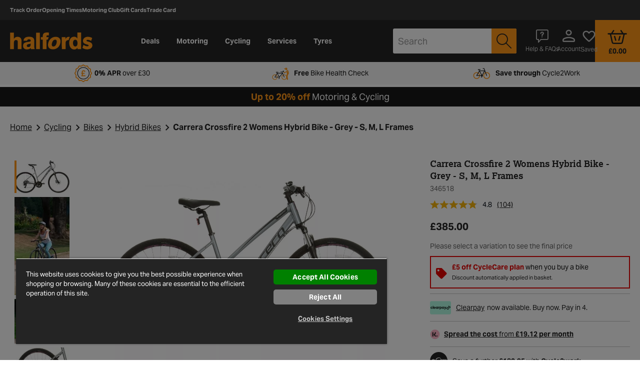

--- FILE ---
content_type: text/html;charset=UTF-8
request_url: https://www.halfords.com/on/demandware.store/Sites-halfords-uk-Site/en_GB/Account-Header
body_size: 949
content:
<script>
    window.dwCustomer = {"isLoggedIn":false,"isColleague":false,"isLoyaltyCustomer":null,"isCancelSubscriptionAsset":false,"isCancelRenewalAsset":false,"loginStatus":"guest","qubitCustomer":{"language":"en-gb","trade_card":"no","showBasketLoginPrompt":false,"showEarlyLoginPopover":false},"qubitBasket":{"id":"5db8645374c976d0faed987208","currency":"GBP","subtotal":0,"subtotal_include_tax":true,"tax":0,"total":0,"line_items":[],"quantity":0}};
</script>
<script>
    
        window.dwCustomer = window.dwCustomer || {"isLoggedIn":false,"isColleague":false,"isLoyaltyCustomer":null,"isCancelSubscriptionAsset":false,"isCancelRenewalAsset":false,"loginStatus":"guest","qubitCustomer":{"language":"en-gb","trade_card":"no","showBasketLoginPrompt":false,"showEarlyLoginPopover":false},"qubitBasket":{"id":"5db8645374c976d0faed987208","currency":"GBP","subtotal":0,"subtotal_include_tax":true,"tax":0,"total":0,"line_items":[],"quantity":0}};
        window.universal_variable = window.universal_variable || {};
        
        
            window.universal_variable = window.universal_variable || {};
            window.universal_variable.user = {"language":"en-gb","trade_card":"no","showBasketLoginPrompt":false,"showEarlyLoginPopover":false} || {};
            
                window.universal_variable.basket = {"id":"5db8645374c976d0faed987208","currency":"GBP","subtotal":0,"subtotal_include_tax":true,"tax":0,"total":0,"line_items":[],"quantity":0} || {};
            
        
    
</script>





<span class="js-check-basket-status" data-url="/on/demandware.store/Sites-halfords-uk-Site/en_GB/Cart-CheckBasketStatus"></span>

<div class="b-header__account js-account-header  h-100 w-100 d-flex"
    data-check-id="null"
    data-is-search-results-ch-enabled="false"
    data-is-voucher-enabled="true"
    >
    
        <a href="https://www.halfords.com/account" class="b-header__icon-link text-white d-flex justify-content-center js-account-icon" title="Account" role="button">
            <span aria-hidden="true" class="b-header__user icon-person-outline icon--align-middle"></span>
            <span class="b-header__welcome b-header__icon-text mt-10 h-hidden__md-down">
                Account
            </span>
            
        </a>
    
</div>
<div class="js-account-mobile-menu h-hidden">
    <div class="b-nav__account h-hidden__lg-up">
    
        <a href="https://www.halfords.com/account" class="b-nav__featured icon-logged-out-user" role="menuitem">
            Login
        </a>
    
</div>

</div>


    
    <div class="b-header__wishlist h-100 w-100 d-flex js-wishlist-header"
        data-wishlist-product-ids="[]"
    >
        <a href="https://www.halfords.com/saved-items" class="b-header__icon-link d-flex flex-column justify-content-center" title="Saved" role="button">
            <span aria-hidden="true" class="icon-heart-outline icon--align-middle"></span>
            <span class="b-header__icon-text mt-10 h-hidden__md-down">Saved</span>
            <div class="text-center text-lg-right">
                <div class="b-header__wishlist-quantity js-wishlist-count d-none">
                    0.0
                </div>
            </div>
        </a>
    </div>



--- FILE ---
content_type: application/javascript;charset=UTF-8
request_url: https://www.halfords.com/on/demandware.store/Sites-halfords-uk-Site/en_GB/Handlebars-Get?path=product%2Fcomponents%2FcycleCare_tabs&callback=_injectTemplatesproductcomponentscycleCare_tabs
body_size: -488
content:



(function(){

var content = content || [];
content.push({
"name": "product/components/cycleCare_tabs",
"resources": {
},
"urls": {
},
"template": {"1":function(container,depth0,helpers,partials,data) {
var stack1, alias1=container.lambda;
return ($id.text(" "))
+ ((stack1 = helpers["if"].call(depth0 != null ? depth0 : (container.nullContext || {}),((stack1 = (depth0 != null ? depth0.cycleCarePlanSelected : depth0)) != null ? stack1.cyclecareTitle : stack1),{"name":"if","hash":{},"fn":container.program(2, data, 0),"inverse":container.program(4, data, 0),"data":data})) != null ? stack1 : "")
+ ($id.text(" ") & $id.elementOpen("div", "idom-30298", ["class", "mt-15 d-flex align-items-start mb-15"]) & $id.text(" ") & $id.elementOpen("div", "idom-30299", ["class", "b-info-message"]) & $id.text(" ") & $id.elementVoid("span", "idom-30300", ["class", "b-info-message__icon icon-info icon-multicolor"]) & $id.text(" ") & $id.elementOpen("span", "idom-30301", ["class", "text-gray-900 font-weight-bold b-info-message__text"]) & $id.text(""
+ alias1(((stack1 = (depth0 != null ? depth0.cycleCareResources : depth0)) != null ? stack1.CycleCareMessageAfterSelect : stack1), depth0)
+ "") & $id.elementClose("span") & $id.text(" ") & $id.elementClose("div") & $id.text(" ") & $id.elementOpen("div", "idom-30302", ["class", "pl-10 ml-auto"]) & $id.text(" ") & $id.elementOpen("button", "idom-30303", ["data-cmp-id", "editPlan", "class", "b-button__link font-weight-normal p-0", "data-cmp", "button", "type", "button"]) & $id.text(" "
+ alias1(((stack1 = (depth0 != null ? depth0.cycleCareResources : depth0)) != null ? stack1.CycleCareEditLink : stack1), depth0)
+ " ") & $id.elementClose("button") & $id.text(" ") & $id.elementClose("div") & $id.text(" ") & $id.elementClose("div"));
},"2":function(container,depth0,helpers,partials,data) {
var stack1, helper, alias1=depth0 != null ? depth0 : (container.nullContext || {});
return ($id.text(" ") & $id.elementOpen("div", "idom-30294", ["class", "icon-check b-stepper__rectangle b-message-rectangle--icon b-message-rectangle"]) & $id.text(" "
+ helpers.html.call(alias1,((stack1 = (depth0 != null ? depth0.cycleCarePlanSelected : depth0)) != null ? stack1.cyclecareTitle : stack1),{"name":"html","hash":{},"data":data})
+ " ") & $id.elementOpen("b", "idom-30295", null) & $id.text("- "
+ ((helper = (helper = helpers.cycleCareAmount || (depth0 != null ? depth0.cycleCareAmount : depth0)) != null ? helper : helpers.helperMissing),(typeof helper === "function" ? helper.call(alias1,{"name":"cycleCareAmount","hash":{},"data":data}) : helper))
+ "") & $id.elementClose("b") & $id.text(" ") & $id.elementClose("div"));
},"4":function(container,depth0,helpers,partials,data) {
var stack1, helper;
return ($id.text(" ") & $id.elementOpen("div", "idom-30296", ["class", "icon-check b-stepper__rectangle b-message-rectangle--icon b-message-rectangle"]) & $id.text(" "
+ container.lambda(((stack1 = (depth0 != null ? depth0.cycleCareResources : depth0)) != null ? stack1.CycleCareZeroPlanText : stack1), depth0)
+ " ") & $id.elementOpen("b", "idom-30297", null) & $id.text("- "
+ ((helper = (helper = helpers.cycleCareAmount || (depth0 != null ? depth0.cycleCareAmount : depth0)) != null ? helper : helpers.helperMissing),(typeof helper === "function" ? helper.call(depth0 != null ? depth0 : (container.nullContext || {}),{"name":"cycleCareAmount","hash":{},"data":data}) : helper))
+ "") & $id.elementClose("b") & $id.text(" ") & $id.elementClose("div"));
},"6":function(container,depth0,helpers,partials,data,blockParams,depths) {
var stack1, helper, alias1=container.lambda, alias2=depth0 != null ? depth0 : (container.nullContext || {});
return ($id.text(" ") & $id.elementOpen("div", "idom-30304", ["class", "text-center"]) & $id.text(" ") & $id.elementOpen("button", "idom-30305", ["class", "b-button__link p-0 mb-15", "data-cmp", "button", "type", "button", "data-cmp-id", "selectZeroPlan"], "aria-label", ""
+ alias1(((stack1 = (depth0 != null ? depth0.cycleCareResources : depth0)) != null ? stack1.CycleCareZeroPlanLink : stack1), depth0)
+ "") & $id.text(" "
+ alias1(((stack1 = (depth0 != null ? depth0.cycleCareResources : depth0)) != null ? stack1.CycleCareZeroPlanLink : stack1), depth0)
+ " ") & $id.elementClose("button") & $id.text(" ") & $id.elementClose("div") & $id.text(" ") & $id.elementOpen("div", "idom-30306", ["class", "b-stepper__separator"]) & $id.text(" "
+ alias1(((stack1 = (depth0 != null ? depth0.cycleCareResources : depth0)) != null ? stack1.CycleCareTextSeparator : stack1), depth0)
+ " ") & $id.elementClose("div"))
+ ((stack1 = helpers.ifCond.call(alias2,((stack1 = ((stack1 = (depth0 != null ? depth0.appropriateCycleCarePlans : depth0)) != null ? stack1.pids : stack1)) != null ? stack1.length : stack1),"===",1,{"name":"ifCond","hash":{},"fn":container.program(7, data, 0, blockParams, depths),"inverse":container.program(9, data, 0, blockParams, depths),"data":data,"blockParams":blockParams})) != null ? stack1 : "")
+ ($id.text(" "))
+ ((stack1 = helpers.ifCond.call(alias2,((stack1 = ((stack1 = (depth0 != null ? depth0.appropriateCycleCarePlans : depth0)) != null ? stack1.pids : stack1)) != null ? stack1.length : stack1),">",3,{"name":"ifCond","hash":{},"fn":container.program(11, data, 0, blockParams, depths),"inverse":container.program(13, data, 0, blockParams, depths),"data":data,"blockParams":blockParams})) != null ? stack1 : "")
+ ($id.text(" ") & $id.elementOpen("div", "idom-30307", ["class", "b-tabs mb-30"]) & $id.text(" ") & $id.elementOpen("ul", "idom-30308", ["class", "b-tabs__list"]) & $id.text(" "))
+ ((stack1 = helpers.each.call(alias2,((stack1 = (depth0 != null ? depth0.appropriateCycleCarePlans : depth0)) != null ? stack1.products : stack1),{"name":"each","hash":{},"fn":container.program(15, data, 1, blockParams, depths),"inverse":container.noop,"data":data,"blockParams":blockParams})) != null ? stack1 : "")
+ ($id.text(" ") & $id.elementClose("ul") & $id.text(" ") & $id.elementOpen("div", "idom-30312", null, "class", ""
+ ((stack1 = helpers["if"].call(alias2,1,{"name":"if","hash":{},"fn":container.program(29, data, 0, blockParams, depths),"inverse":container.noop,"data":data,"blockParams":blockParams})) != null ? stack1 : "")
+ "") & $id.text(" ") & $id.elementOpen("div", "idom-30313", ["class", "b-stepper__price"]) & $id.text(""
+ ((helper = (helper = helpers.cycleCareAmount || (depth0 != null ? depth0.cycleCareAmount : depth0)) != null ? helper : helpers.helperMissing),(typeof helper === "function" ? helper.call(alias2,{"name":"cycleCareAmount","hash":{},"data":data,"blockParams":blockParams}) : helper))
+ "") & $id.elementClose("div"))
+ ((stack1 = helpers["if"].call(alias2,((stack1 = (depth0 != null ? depth0.currentCarePlan : depth0)) != null ? stack1.cycleCareBenefitsInformation : stack1),{"name":"if","hash":{},"fn":container.program(32, data, 0, blockParams, depths),"inverse":container.noop,"data":data,"blockParams":blockParams})) != null ? stack1 : "")
+ ($id.text(" ") & $id.elementOpen("button", "idom-30314", ["data-cmp-id", "selectPlan", "data-cmp", "button", "class", "b-button__primary h-block mt-20", "type", "button"], "aria-label", ""
+ alias1(((stack1 = (depth0 != null ? depth0.cycleCareResources : depth0)) != null ? stack1.CycleCareSelectButton : stack1), depth0)
+ "") & $id.text(" "
+ alias1(((stack1 = (depth0 != null ? depth0.cycleCareResources : depth0)) != null ? stack1.CycleCareSelectButton : stack1), depth0)
+ " ") & $id.elementClose("button") & $id.text(" ") & $id.elementClose("div") & $id.text(" ") & $id.elementClose("div"));
},"7":function(container,depth0,helpers,partials,data) {
return ($id.text(" "
+ helpers.set.call(depth0 != null ? depth0 : (container.nullContext || {}),"tabsMoreOne",false,{"name":"set","hash":{},"data":data})
+ " "));
},"9":function(container,depth0,helpers,partials,data) {
return ($id.text(" "
+ helpers.set.call(depth0 != null ? depth0 : (container.nullContext || {}),"tabsMoreOne",true,{"name":"set","hash":{},"data":data})
+ " "));
},"11":function(container,depth0,helpers,partials,data) {
return ($id.text(" "
+ helpers.set.call(depth0 != null ? depth0 : (container.nullContext || {}),"tabSmallClass",true,{"name":"set","hash":{},"data":data})
+ " "));
},"13":function(container,depth0,helpers,partials,data) {
return ($id.text(" "
+ helpers.set.call(depth0 != null ? depth0 : (container.nullContext || {}),"tabSmallClass",false,{"name":"set","hash":{},"data":data})
+ " "));
},"15":function(container,depth0,helpers,partials,data,blockParams,depths) {
var stack1, alias1=depth0 != null ? depth0 : (container.nullContext || {});
return ($id.text(" "
+ helpers.set.call(alias1,"recomendedPlan",((stack1 = (depths[1] != null ? depths[1].appropriateCycleCarePlans : depths[1])) != null ? stack1.recomendedPlan : stack1),{"name":"set","hash":{},"data":data,"blockParams":blockParams})
+ " "
+ helpers.set.call(alias1,"recomendedBadge",((stack1 = (depths[1] != null ? depths[1].cycleCareResources : depths[1])) != null ? stack1.CycleCareRecomendedBadge : stack1),{"name":"set","hash":{},"data":data,"blockParams":blockParams})
+ " ") & $id.elementOpen("li", "idom-30309", ["class", "b-tabs__item"]) & $id.text(" "))
+ ((stack1 = helpers.ifCond.call(alias1,(depth0 != null ? depth0.recomendedPlan : depth0),"===",((stack1 = blockParams[0][0]) != null ? stack1.id : stack1),{"name":"ifCond","hash":{},"fn":container.program(16, data, 0, blockParams, depths),"inverse":container.noop,"data":data,"blockParams":blockParams})) != null ? stack1 : "")
+ ($id.text(" ") & $id.elementOpen("button", "idom-30311", ["type", "button"], "data-pid", ""
+ container.lambda(((stack1 = blockParams[0][0]) != null ? stack1.id : stack1), depth0)
+ "", "class", ""
+ ((stack1 = helpers["if"].call(alias1,1,{"name":"if","hash":{},"fn":container.program(21, data, 0, blockParams, depths),"inverse":container.noop,"data":data,"blockParams":blockParams})) != null ? stack1 : "")
+ "") & $id.text(""
+ helpers.html.call(alias1,((stack1 = blockParams[0][0]) != null ? stack1.cyclecareTitle : stack1),{"name":"html","hash":{},"data":data,"blockParams":blockParams})
+ "") & $id.elementClose("button") & $id.text(" ") & $id.elementClose("li"));
},"16":function(container,depth0,helpers,partials,data,blockParams,depths) {
var stack1;
return ($id.text(" "))
+ ((stack1 = helpers["if"].call(depth0 != null ? depth0 : (container.nullContext || {}),(depths[1] != null ? depths[1].tabsMoreOne : depths[1]),{"name":"if","hash":{},"fn":container.program(17, data, 0, blockParams, depths),"inverse":container.noop,"data":data})) != null ? stack1 : "")
+ ($id.text(" "));
},"17":function(container,depth0,helpers,partials,data,blockParams,depths) {
var stack1, helper, alias1=depth0 != null ? depth0 : (container.nullContext || {});
return ($id.text(" ") & $id.elementOpen("div", "idom-30310", null, "class", ""
+ ((stack1 = helpers["if"].call(alias1,1,{"name":"if","hash":{},"fn":container.program(18, data, 0, blockParams, depths),"inverse":container.noop,"data":data})) != null ? stack1 : "")
+ "") & $id.text(" "
+ ((helper = (helper = helpers.recomendedBadge || (depth0 != null ? depth0.recomendedBadge : depth0)) != null ? helper : helpers.helperMissing),(typeof helper === "function" ? helper.call(alias1,{"name":"recomendedBadge","hash":{},"data":data}) : helper))
+ " ") & $id.elementClose("div"));
},"18":function(container,depth0,helpers,partials,data,blockParams,depths) {
var stack1;
return "b-tabs__badge"
+ ((stack1 = helpers["if"].call(depth0 != null ? depth0 : (container.nullContext || {}),(depths[1] != null ? depths[1].tabSmallClass : depths[1]),{"name":"if","hash":{},"fn":container.program(19, data, 0, blockParams, depths),"inverse":container.noop,"data":data})) != null ? stack1 : "")
+ "";
},"19":function(container,depth0,helpers,partials,data) {
return " b-tabs__badge--small";
},"21":function(container,depth0,helpers,partials,data,blockParams,depths) {
var stack1;
return "b-tabs__link "
+ ((stack1 = helpers["if"].call(depth0 != null ? depth0 : (container.nullContext || {}),(depths[1] != null ? depths[1].tabsMoreOne : depths[1]),{"name":"if","hash":{},"fn":container.program(22, data, 0, blockParams, depths),"inverse":container.program(27, data, 0, blockParams, depths),"data":data,"blockParams":blockParams})) != null ? stack1 : "")
+ "";
},"22":function(container,depth0,helpers,partials,data,blockParams,depths) {
var stack1, alias1=depth0 != null ? depth0 : (container.nullContext || {});
return " "
+ ((stack1 = helpers["if"].call(alias1,(depths[1] != null ? depths[1].tabSmallClass : depths[1]),{"name":"if","hash":{},"fn":container.program(23, data, 0, blockParams, depths),"inverse":container.noop,"data":data})) != null ? stack1 : "")
+ " js-tab-btn "
+ ((stack1 = helpers.ifCond.call(alias1,((stack1 = (depths[1] != null ? depths[1].currentCarePlan : depths[1])) != null ? stack1.id : stack1),"===",((stack1 = blockParams[2][0]) != null ? stack1.id : stack1),{"name":"ifCond","hash":{},"fn":container.program(25, data, 0, blockParams, depths),"inverse":container.noop,"data":data,"blockParams":blockParams})) != null ? stack1 : "")
+ " ";
},"23":function(container,depth0,helpers,partials,data) {
return " b-tabs__link--small ";
},"25":function(container,depth0,helpers,partials,data) {
return " b-tabs__link--active ";
},"27":function(container,depth0,helpers,partials,data) {
return " b-tabs__link--disabled ";
},"29":function(container,depth0,helpers,partials,data) {
var stack1;
return "b-tabs__content"
+ ((stack1 = helpers.unless.call(depth0 != null ? depth0 : (container.nullContext || {}),(depth0 != null ? depth0.tabsMoreOne : depth0),{"name":"unless","hash":{},"fn":container.program(30, data, 0),"inverse":container.noop,"data":data})) != null ? stack1 : "")
+ "";
},"30":function(container,depth0,helpers,partials,data) {
return " b-tabs__content--secondary";
},"32":function(container,depth0,helpers,partials,data) {
var stack1;
return ($id.text(" "
+ helpers.html.call(depth0 != null ? depth0 : (container.nullContext || {}),((stack1 = (depth0 != null ? depth0.currentCarePlan : depth0)) != null ? stack1.cycleCareBenefitsInformation : stack1),{"name":"html","hash":{},"data":data})
+ " "));
},"compiler":[7,">= 4.0.0","idom"],"main":function(container,depth0,helpers,partials,data,blockParams,depths) {
var stack1;
return ((stack1 = helpers["if"].call(depth0 != null ? depth0 : (container.nullContext || {}),(depth0 != null ? depth0.showSelectedPlan : depth0),{"name":"if","hash":{},"fn":container.program(1, data, 0, blockParams, depths),"inverse":container.program(6, data, 0, blockParams, depths),"data":data,"blockParams":blockParams})) != null ? stack1 : "");
},"useData":true,"useDepths":true,"useBlockParams":true}
});

_injectTemplatesproductcomponentscycleCare_tabs(content);
})();




--- FILE ---
content_type: image/svg+xml
request_url: https://www.halfords.com/on/demandware.static/Sites-halfords-uk-Site/-/en_GB/v1769735274995/images/reviews.svg
body_size: 530
content:
<svg xmlns="http://www.w3.org/2000/svg" viewBox="0 0 120 120.71"><defs><style>.cls-1{fill:#242424;}.cls-2{fill:#ff9718;}</style></defs><title>ic_reviews</title><g id="Layer_2" data-name="Layer 2"><g id="Layer_1-2" data-name="Layer 1"><path class="cls-1" d="M32.09,106.72A10.44,10.44,0,0,1,21.83,94.53l4.41-25.67L7.58,50.67a10.42,10.42,0,0,1,5.77-17.76l25.78-3.74L50.66,5.81a10.41,10.41,0,0,1,18.68,0L80.87,29.17l25.78,3.74a10.42,10.42,0,0,1,5.77,17.76h0L93.76,68.86l4.41,25.67a10.43,10.43,0,0,1-10.26,12.19h0a10.46,10.46,0,0,1-4.85-1.21L60,93.39,36.94,105.51A10.37,10.37,0,0,1,32.09,106.72ZM60,88.27a4.14,4.14,0,0,1,1.9.47l23.48,12.34a5.4,5.4,0,0,0,2.53.64h0a5.44,5.44,0,0,0,5.33-6.34L88.75,69.23a4.12,4.12,0,0,1,1.18-3.62l19-18.52a5.41,5.41,0,0,0-3-9.23L79.67,34a4.06,4.06,0,0,1-3.07-2.23L64.85,8a5.4,5.4,0,0,0-9.7,0L43.4,31.81A4,4,0,0,1,40.33,34L14.07,37.86a5.41,5.41,0,0,0-3,9.23l19,18.52a4.12,4.12,0,0,1,1.18,3.62L26.76,95.38a5.42,5.42,0,0,0,7.86,5.7L58.1,88.74A4.14,4.14,0,0,1,60,88.27Zm50.67-39.39h0Z"/><path class="cls-2" d="M97,6.91a3.17,3.17,0,0,0-4.42.7L89.2,12.23A3.17,3.17,0,0,0,94.32,16l3.36-4.63A3.17,3.17,0,0,0,97,6.91Z"/><path class="cls-2" d="M30.79,12.22,27.43,7.59a3.16,3.16,0,1,0-5.12,3.72l3.36,4.63a3.16,3.16,0,1,0,5.12-3.72Z"/><path class="cls-2" d="M11.61,73.52a3.16,3.16,0,0,0-4-2L2.19,73.25a3.17,3.17,0,0,0,1,6.18,3.27,3.27,0,0,0,1-.15l5.44-1.77A3.17,3.17,0,0,0,11.61,73.52Z"/><path class="cls-2" d="M60,108.67a3.15,3.15,0,0,0-3.16,3.16v5.72a3.17,3.17,0,0,0,6.33,0v-5.72A3.16,3.16,0,0,0,60,108.67Z"/><path class="cls-2" d="M117.81,73.26l-5.43-1.77a3.17,3.17,0,0,0-2,6l5.44,1.77a3,3,0,0,0,1,.16,3.17,3.17,0,0,0,1-6.18Z"/></g></g></svg>

--- FILE ---
content_type: text/javascript
request_url: https://wto-halfords-lib.webtrends-optimize.workers.dev/api/get-lib?id=null
body_size: 22245
content:
/**
* Copyright 2018 Webtrends Optimize / AGL. All Rights Reserved.
* PROPRIETARY/CONFIDENTIAL. Use is subject to license terms.
*
* For information on libraries used by the Webtrends Optimize Tag, please see
* the following link: https://www.webtrends-optimize.com/third-party-libraries/
*/
    /*! WEBTRENDS OPTIMIZE GEOLOCATION SERVICE. FOR CUSTOMER USE ONLY. */

            var weatherData = {"maxtemp_c":8.8,"maxtemp_f":47.8,"mintemp_c":4.8,"mintemp_f":40.7,"avgtemp_c":7.2,"avgtemp_f":44.9,"maxwind_mph":17.4,"maxwind_kph":28.1,"totalprecip_mm":3.01,"totalprecip_in":0.12,"totalsnow_cm":0,"avgvis_km":9.6,"avgvis_miles":5,"avghumidity":88,"daily_will_it_rain":1,"daily_chance_of_rain":89,"daily_will_it_snow":0,"daily_chance_of_snow":0,"condition":{"text":"Patchy rain nearby","icon":"//cdn.weatherapi.com/weather/64x64/day/176.png","code":1063,"simple":"rain"},"uv":0.1,"uv_band":"low","city":"Galway"};
            (function(){            let o = WT.optimizeModule.prototype.wtConfigObj.data;            o['_wm_continentCode'] = 'NA';            o['_wm_countryCode'] = 'US';            o['_wm_countryName'] = 'United States';            o['_wm_regionName'] = 'Ohio';            o['_wm_city'] = 'Columbus';            o['_wm_latitude'] = '39.96118';            o['_wm_longitude'] = '-82.99879';            o['_wm_timezone'] = 'America/New_York';            o['_wm_postalCode'] = '43215';            o['_wm_dcCompanyName'] = 'Amazon Technologies Inc.';            o['_clientIP'] = '18.218.218.55';            try {                o['weather_maxtemp_c'] = weatherData.maxtemp_c;                o['weather_maxtemp_f'] = weatherData.maxtemp_f;                o['weather_mintemp_c'] = weatherData.mintemp_c;                o['weather_mintemp_f'] = weatherData.mintemp_f;                o['weather_avgtemp_c'] = weatherData.avgtemp_c;                o['weather_avgtemp_f'] = weatherData.avgtemp_f;                o['weather_maxwind_mph'] = weatherData.maxwind_mph;                o['weather_maxwind_kph'] = weatherData.maxwind_kph;                o['weather_totalprecip_mm'] = weatherData.totalprecip_mm;                o['weather_totalprecip_in'] = weatherData.totalprecip_in;                o['weather_totalsnow_cm'] = weatherData.totalsnow_cm;                o['weather_avgvis_km'] = weatherData.avgvis_km;                o['weather_avgvis_miles'] = weatherData.avgvis_miles;                o['weather_avghumidity'] = weatherData.avghumidity;                o['weather_daily_will_it_rain'] = weatherData.daily_will_it_rain;                o['weather_daily_chance_of_rain'] = weatherData.daily_chance_of_rain;                o['weather_daily_will_it_snow'] = weatherData.daily_will_it_snow;                o['weather_daily_chance_of_snow'] = weatherData.daily_chance_of_snow;                o['weather_condition_text'] = weatherData.condition.text;                o['weather_condition_text_simple'] = weatherData.condition.simple;                o['weather_condition_code'] = weatherData.condition.code;                o['weather_uv'] = weatherData.uv;                o['weather_uv_index'] = weatherData.uv_band;                o['weather_city'] = weatherData.city;            } catch(e){                if (document.cookie.match(/_wt.bdebug=true/i)) console.log(e);            }                        if(o['_wm_countryCode'] == 'GB'){            o['_wm_countryCode'] = 'UK'            }                        })();            
//BUILDSPLIT

// PROFILE-INSERT-POINT

WT.cookieStrategy = "localstorage";

WT.consent_checkInitialState&&WT.consent_updateState&&(WT.consent={status:!1,queue:[],releaseQueue:function(){WT.consent.queue.forEach(function(e){switch(e.type){case"document.cookie":document.cookie=e.value;break;case"setProjectCookie":WT.setProjectCookie.apply(this,e.value);break;case"pageview":e.z1dd6(e.zae74,e.zb803,!0);break;case"WT.optimize.conversion":WT.optimize.conversion(e.values.za69d,e.values.external)}})},init:function(e){try{if(e.checkInitialState()){WT.consent.status=!0;return}}catch(t){}var r=function(){WT.consent.status=!0,WT.consent.releaseQueue()};try{e.updateState(r)}catch(a){}}},WT.consent.init({checkInitialState:WT.consent_checkInitialState,updateState:WT.consent_updateState})),void 0===WT.helpers.hasLS&&(WT.helpers.hasLS=function(){try{return localStorage.setItem("wt_lstest","true"),localStorage.getItem("wt_lstest"),localStorage.removeItem("wt_lstest"),!0}catch(e){return!1}}()),WT.cookieStrategy&&("localstorage"!==WT.cookieStrategy||WT.helpers.hasLS)||(WT.cookieStrategy="cookie"),WT.getProjectCookies=function(){var e=WT.optimizeModule.prototype.wtConfigObj.s_keyToken,t={};return(document.cookie.match(/_wt.project[^=$]+/ig)||[]).forEach(function(r){var i=decodeURIComponent(WT.helpers.cookie.get(r)).split("||"),o=i[1].split("-").reverse(),n=o.pop(),a=o.pop(),p=o.reverse().join("-"),d=r.replace(/_wt.project/i,"_wt.control"),s={runid:a,testGroup:"default",testid:n,throttleResult:i[3],trackid:p,typeid:parseInt(i[0])};"undefined"!==i[2]&&(s.pageTrack="true"===i[2]),i[4]&&"undefined"!==i[4]&&(s.targetData=JSON.parse(i[4])),"undefined"!==i[5]&&(s.throttleRunVersion=i[5]),"undefined"!==i[6]&&(s.throttleTestVersion=i[5]),s=JSON.stringify(s);var u=WT.optimize.Library.z71df(s,e);t[d]={value:u}}),"localstorage"===WT.cookieStrategy&&Object.keys(localStorage).forEach(function(r){if(r.match(/^_wt.project/))try{var i=localStorage.getItem(r);if(i&&i.includes("||")){var o=(i=i.split("||"))[1].split("-").reverse(),n=o.pop(),a=o.pop(),p=o.reverse().join("-"),d={runid:a,testGroup:"default",testid:n,throttleResult:i[3],trackid:p,typeid:parseInt(i[0])};"undefined"!==i[2]&&(d.pageTrack="true"===i[2]),i[4]&&"undefined"!==i[4]&&(d.targetData=JSON.parse(i[4])),"undefined"!==i[5]&&(d.throttleRunVersion=i[5]),"undefined"!==i[6]&&(d.throttleTestVersion=i[5]),i=JSON.stringify(d)}var s=WT.optimize.Library.z71df(i,e);r=r.replace(/_wt.project/i,"_wt.control"),s&&(t[r]={value:s})}catch(u){}}),t},WT.setProjectCookie=function(e,t,r,a){if(WT.consent&&!1===WT.consent.status){WT.consent.queue.push({type:"setProjectCookie",value:arguments});return}e=e.replace(/_wt.control/i,"_wt.project");var n=WT.optimize.Library.z7f69(t,WT.optimizeModule.prototype.wtConfigObj.s_keyToken);if(t=JSON.parse(n),"localstorage"===WT.cookieStrategy)try{return localStorage.setItem(e,n),n}catch(i){}var o=t.typeid+"||"+t.testid+"-"+t.runid+"-"+t.trackid+"||"+t.pageTrack+"||"+(t.throttleResult||"undefined");t.targetData?o+="||"+JSON.stringify(t.targetData):o+="||undefined",o+="||"+(t.throttleRunVersion||"undefined")+"||"+(t.throttleTestVersion||"undefined"),WT.helpers.cookie.set(e,o,r/864e5)},WT.buildProjectCookies=function(){let e=document.cookie.match(/_wt.control[^=]+/ig);e&&e.forEach(function(e){var t=WT.helpers.cookie.get(e);WT.setProjectCookie(e,t,WT.optimizeModule.prototype.wtConfigObj.controlCookieTimeout),WT.helpers.cookie.del(e)})},WT.blockCodeRender=[],WT.blockPV=[],"undefined"==typeof WT&&(WT={}),void 0===WT.optimize&&(WT.optimize={}),WT.CSURL="https://collect.webtrends-optimize.com/producer",WT._cookieHelper={set:function(e,t,r,a,n){var i,o,s="";if(r){var c=new Date;c.setTime(c.getTime()+24*r*36e5),s="; expires="+c.toUTCString()}else s="";sPath=a||"/",n=n||(o=(i=i||document.domain).match(/(^\w+$)|([^\.\s]+\.co\.[^\.\s]+$)|([^\.\s]+\.com.[^\.\s]+$)|([^\.\s]+\.[^\.\s]+$)/))&&o[0]||document.domain,document.cookie=e+"="+encodeURIComponent(t)+s+"; path="+sPath+"; domain="+n},get:function(e){for(var t,r=e+"=",a=document.cookie.split(";"),n=0;n<a.length;n++){for(var i=a[n];" "==i.charAt(0);)i=i.substring(1,i.length);if(0===i.indexOf(r))return decodeURIComponent(t=i.substring(r.length,i.length))}return null},del:function(e){this.set(e,"",-1)},has:function(e,t){var r=this.get(e);return!!r&&(void 0===t||r==t)}},WT.optimize.PayloadBuilder=function(){var e={};e[this.MODE]="1",this.zb096f=this.setGuid=function(t){return e[this.GUID]=t,this},this.z3965a=this.setProjectTypeId=function(t){return e[this.PROJECT_TYPE_ID]=t,this},this.z3d54a=this.setProjectId=function(t){return e[this.PROJECT_ID]=t,this},this.zd871a=this.setTestId=function(t){return e[this.TEST_ID]=t,this},this.zb63c5=this.setMode=function(t){return e[this.MODE]=t,this},this.z6cdf8=this.setAccountId=function(t){return e[this.ACCOUNT_ID]=t,this},this.z9d870=this.setExperimentId=function(t){return WT.hasVal(t)&&"NOTRACKID"!==t&&(e[this.EXPERIMENT_ID]=t),this},this.set=this.set=function(t,r){return e[t]=r,this},this.z35926=this.build=function(){return WT.common.extendArray(this.required).forEach(function(t){if(!WT.hasVal(e[t]))throw Error("Required Param: "+t+" not in "+WT.common.JSONPrettify(e))}),e},this.z35cbc=this.copyFrom=function(e){return this.zb096f(e["opt.guid"]).z3965a(e["opt.project_type_id"]).z3d54a(e["opt.project_id"]).zd871a(e["opt.test_id"]).zb63c5(e["opt.mode"]).z9d870(e["opt.experiment_id"]).z6cdf8(e["opt.account_id"]),this}},WT.optimize.PayloadBuilder.prototype={ACCOUNT_ID:"opt.account_id",GUID:"opt.guid",PROJECT_TYPE_ID:"opt.project_type_id",PROJECT_ID:"opt.project_id",TEST_ID:"opt.test_id",MODE:"opt.mode",EXPERIMENT_ID:"opt.experiment_id",required:["opt.guid","opt.project_type_id","opt.project_id","opt.test_id","opt.mode"]},WT.optimize.zd67f=function(z1a23){var z32da=this,z0eb2=!1,z67fd=[],z706a=[],z1aff=null,zfe37=0,z3065=0;WTEvent.CONTROL_RESPONSE="control_response",WTEvent.CONTROL_PART="control_part",WTEvent.zb899="control_abort",WTEvent.z0aef="control_invalid",WTEvent.z5749="control_preprocess",WTEvent.z257b="control_process",WTEvent.z85a2="control_pageview",WTEvent.z6938="control_conversion",WTEvent.zb2de="control_conversionevent",WTEvent.DOM_ONLOAD="dom_onload",WTEvent.PRECONVERSIONEVENT="preconversionevent",WTEvent.CONVERSIONEVENT="conversionevent",WTEvent.z9c02="failed",WTEvent.POSTEXECUTE="postexecute",this.z95e8=function(){WT._addEventHandler(WTEvent.z9c02,zcbc2,zcbc2),WT._addEventHandler(WTEvent.DONE,za01b,za01b),WT._addEventHandler(WTEvent.zb899,this.z1028,this.z1028),WT._addEventHandler(WTEvent.z0aef,this.ze5d9,this.z1028),WT._addEventHandler(WTEvent.z85a2,this.z4708,this.z3c7c),WT._addEventHandler(WTEvent.z6938,this.z5b2c,this.z3c7c),WT._addEventHandler(WTEvent.z5749,this.zede2),WT._addEventHandler(WTEvent.z257b,this.z348e),WT._addEventHandler(WTEvent.zb2de,this.zd78e),WT._addEventHandler(WTEvent.EXECUTE,this.zc58a);var e=function(){!z0eb2&&(z0eb2=!0,WT._fireEvent(new WTEvent(WTEvent.DOM_READY,WTEvent.STATUS_SUCCESS),!0))},t=function(){!z1a23.zefb8&&(z1a23.zefb8=!0,WT._fireEvent(new WTEvent(WTEvent.DOM_ONLOAD,WTEvent.STATUS_SUCCESS),!0))};try{if(document.addEventListener&&(("complete"===document.readyState||void 0===document.readyState)&&e(),document.addEventListener("DOMContentLoaded",function(){document.removeEventListener("DOMContentLoaded",arguments.callee,!1),e()},!1),/WebKit|Opera/i.test(navigator.userAgent)))var r=setInterval(function(){/loaded|complete/.test(document.readyState)&&(clearInterval(r),e())},10);document.attachEvent&&(("complete"===document.readyState||"loading"===document.readyState)&&e(),document.attachEvent("onreadystatechange",function(){("complete"===document.readyState||"loading"===document.readyState)&&(document.detachEvent("onreadystatechange",arguments.callee),e())})),window.addEventListener?window.addEventListener("load",function(){window.removeEventListener("load",arguments.callee,!1),e()},!1):window.attachEvent&&window.attachEvent("onload",function(){window.detachEvent("onload",arguments.callee,!1),e()}),z1a23.zefb8?t():window.addEventListener?window.addEventListener("load",function(){window.removeEventListener("load",arguments.callee,!1),t()},!1):window.attachEvent&&window.attachEvent("onload",function(){window.detachEvent("onload",arguments.callee,!1),t()}),WT.refresh||(WT.refresh=function(){try{z1a23.g_hasEmptySetup=!1,z1a23.g_Aborted=!1,z1a23.g_RunObjList=[],z1a23.g_ParamsList=[],z1a23.g_PageTimer=null,z1a23.g_PageStartTime=null,z1a23.g_PageEndTime=null,z1a23.Preview={},z1a23.z95e8();var e=z1a23.Library.z454c;z1a23.Library=new z1a23.zd67f(WT),z1a23.Library.z454c=e}catch(t){WT.Debug.error("refresh: Fatal Error, check error message for details",0,t);var r=new WTEvent(t.zbee9?t.zbee9:WTEvent.ABORT,WTEvent.STATUS_FAULT,this);r.params.error=t,WT._fireEvent(r)}}),WT.execute||(WT.execute=function(e,t){WT.refresh(),z1a23.setup(e,t),WT._fireEvent(new WTEvent(WTEvent.POSTEXECUTE,WTEvent.STATUS_SUCCESS))})}catch(a){e(),t()}WT.Debug.info("library: Server library initialized")};var za01b=function(e){z1a23.g_done=!0,WT.Debug.info("done: Webtrends Optimize is done processing the page. ("+(z1a23.g_PageEndTime-z1a23.g_PageStartTime)+" ms)"),clearTimeout(z1a23.g_PageTimer)},zcbc2=function(e){var t=e.target;WT.Debug.error("error: ["+t.params.testAlias+"] failed to execute on "+t.z019b+" step."),t.z6848=zf9ac.z3064,"control"==t.params.s_requestType&&(t.z019b==zf9ac.z38a4?(z1a23.g_RunObjList.push(t),WT._fireEvent(new WTEvent(WTEvent.ABORT,WTEvent.STATUS_FAULT))):t.z019b==zf9ac.za651||t.z019b==zf9ac.z971e?z32da.z2d27():(z1a23.g_RunObjList.push(t),WT._fireEvent(new WTEvent(WTEvent.ABORT,WTEvent.STATUS_FAULT))))};this.getOptData=function(e,t){var r=WT.optimize.lookup(e),a={},n={},i="opt.";return!r||WT.hasVal(t)&&!t(r)?a:((a=WT.common.extendObject(r.z83a5e())).forEach(function(e,t){n[i+t]=e}),n)},this.z9318a=function(e){var t=WT.common.TrackingPipeline,r=WT.common.extendObject,a=function(t){try{if(t.params&&t.params.mutation&&t.params.mutation.click&&t.params.testAlias&&t.params.conversionPoint){var a,n,i,o=(a=z32da.getOptData(t.params.testAlias),0===r(a).length()&&(WT.Debug.debug(t.params.testAlias+" wasn\'t found, trying cookie"),a=z32da.z1467e(t.params.testAlias),WT.Debug.debug("Found values in cookie "+WT.common.JSONPrettify(a))),(n=r(a).length())>0?a["opt.conversion_point"]=t.params.conversionPoint:0===n&&(a["opt.account_id"]=e,a["opt.test_alias"]=t.params.testAlias,a["opt.conversion_point"]=t.params.conversionPoint),i=WT.hasVal(t.params)&&WT.hasVal(t.params.userDefinedParams)?t.params.userDefinedParams:null,WT.hasVal(i)&&(WT.hasVal(i.externalUID)?a["opt.external_uid"]=i.externalUID:WT.hasVal(i.data)&&WT.hasVal(i.data.externalUID)&&(a["opt.external_uid"]=i.data.externalUID)),a);r(o).forEach(function(e,r){t.getParam(r)||t.setParam(r,e)});var s={},c=WT.hasVal(t.params)&&WT.hasVal(t.params.userDefinedParams)?t.params.userDefinedParams:null;WT.hasVal(c)?(s=WT.paramsMerge(JSON.parse(JSON.stringify(o)),c),s=WT.hasVal(c)?WT.paramsMerge(s,c.config):s,WT.hasVal(c.data)&&WT.hasVal(c.data.externalUID)&&(s.externalUID=c.data.externalUID)):s=WT.paramsMerge(JSON.parse(JSON.stringify(o)));var u=WT.paramsMerge(s);z1a23.conversion(u,!0)}}catch(d){WT.Debug.error("OPT Error:  Applying External CV mutation",148,d.message)}};t.registerMutation("optimizeCVMutant",a,1)},this.z0271a=function(e){var t=WT.common.TrackingPipeline,r=function(t){var r;function a(){var t=z32da.zdf8b5("user",e);return t?t.uid:null}return function(e){try{if(!z32da.z35bf1(e))return;!WT.hasVal(e.getParam("WT.co_f"))&&(WT.hasVal(r)||(r=a()),WT.hasVal(r)&&(WT.Debug.trace("Injecting WT.co_f="+r),e.setParam("WT.co_f",r))),!WT.hasVal(e.payload["WT.vt_f"])&&t?(WT.Debug.trace("Injecting WT.vt_f=1"),e.payload["WT.vt_f"]=1,e.payload["WT.vt_f_a"]=1,e.payload["WT.vt_f_d"]=1,e.payload["WT.vt_f_s"]=1,t=!1):WT.hasVal(e.payload["WT.vt_f"])&&(t=!1)}catch(n){WT.Debug.error("OPT ERROR: Issue detecting optimize visitor",148,n.message)}}}(!(WT.hasVal(z32da.zdf8b5("user",e))||WT.hasVal(WT.common.getCookieAsObj("WT_FPC"))));t.registerMutation("optimizeVisitorMutant",r,2)};var zf9ac=function(z5792,z6b4f){this.params=z5792,this.z019b=null,this.z6848=null,this.z0386=z6b4f;var z677c=this;zf9ac.z38a4="init",zf9ac.z7365="prepare",zf9ac.z94bc="preprocess",zf9ac.z7df9="process",zf9ac.z566c="abort",zf9ac.z57b0="invalid",zf9ac.za651="prerender",zf9ac.z971e="render",zf9ac.z7bd2="done",zf9ac.z3064="fail",zf9ac.z3a29="conversionevent",zf9ac.zb7d1="pageview",zf9ac.zb00a="conversion",zf9ac.z10ca="AB",zf9ac.z7ffc="FULLFACTORIAL",zf9ac.zcf44="MULTIVAR",zf9ac.z6f4e="SPLIT",zf9ac.zbf4a="TARGET",zf9ac.zd4c4="BASELINE",this.z1382={},this.z7715={},this.z95e8=function(){this.z019b=zf9ac.z38a4},this.ze63a=function(e){this.z1382=JSON.parse(JSON.stringify(e.z1382)),this.z7715=JSON.parse(JSON.stringify(e.z7715))},this.getParams=function(){return this.params},this.zd12e=function(){return this.z1382},this.z452a=function(e){return this.z7715[e]},this.setup=function(){WT.buildProjectCookies(),"conversion"==this.params.s_requestType&&this.params.beacon||WT._addEventHandler(WTEvent.CONTROL_RESPONSE,this.zac2c,this.zdbe8),this.z696d(),this.zf563()},this.track=function(e){this.z696d(e),this.zf563()},this.zf710=function(e){var t,r={};if(!1===this.params.lightWeightMode||"false"===this.params.lightWeightMode||void 0===(t=this.params.lwtModeWhiteList?this.params.lwtModeWhiteList:this.z16ad("control","metaFieldKeys",e))||0===t.length)return r;for(var a=t.split(","),n="",i=0;i<a.length;i++)r[n=a[i].replace(/^\s\s*/,"").replace(/\s\s*$/,"")]=!0;return r},this.z1da9=function(e){for(var t=this.params.testAlias.split(","),r=0;r<t.length;r++){t[r]=t[r].replace(/^\s\s*/,"").replace(/\s\s*$/,"");var a=RegExp("-"+t[r]+"$");if(e.match(a))return!0}return!1},this.z696d=function(e){this.z1382.keyToken=this.params.s_keyToken,this.z1382.params={},e?this.z1382.params.requestType=e:this.z1382.params.requestType=this.params.s_requestType;var t={},r=!1;!0===this.params.lightWeightMode||"true"===this.params.lightWeightMode?((this.z1382.params.requestType===zf9ac.zb7d1||this.z1382.params.requestType===zf9ac.zb00a)&&(void 0===(t=this.zf710(this.params.testAlias))||null===t||0===t.length?(WT.Debug.debug("Lightweight Mode On but No WhiteList found(assume nothing whitelisted) for alias: "+this.params.testAlias+" for "+this.z1382.params.requestType),t={}):WT.Debug.debug("LightWeight Mode On and WhiteList found for alias: "+this.params.testAlias+" for "+this.z1382.params.requestType),r=!0),this.z1382.params.lightWeightMode=!0):this.z1382.params.lightWeightMode=!1;for(var a=["testAlias","controlCookieTimeout","splitMatchRegex","conversionPoint","federatedDomainID","federatedKey","testGroup","cookieConversionCheck","s_modeUD","enableCORS","preRenderConversionEvents","selectorName"],n=0;n<a.length;++n)WT.hasVal(this.params[a[n]])&&(this.z1382.params[a[n]]=this.params[a[n]]);this.z1382.params.s_mode=this.params.s_mode;for(var i=["s_mode","debug","cookiePrefix","cookieInspection","use3rdPartyCookies","use1stPartyCookies","beacon","s_setupID","crossAPI"],o=0;o<i.length;++o)this.z1382.params[i[o]]=this.params[i[o]];if(this.z1382.body={},this.z1382.body.data={},void 0!==this.params.data&&!0===r&&void 0!==t)for(var s in this.params.data)!0===t[s]&&(this.z1382.body.data[s]=this.params.data[s]);else void 0!==this.params.data&&!1===r&&(this.z1382.body.data=this.params.data);void 0!==this.params.cache&&(this.z1382.body.cache=this.params.cache),""!==document.referrer&&(this.z1382.body.data._wm_referer=document.referrer),this.params.externalUID&&(this.z1382.body.data._wm_externalUID=this.params.externalUID),this.z1382.body.data._wm_TimeOffset=36e5*z32da.z31a9(),""!==document.title&&(!0===r&&t.documentTitle||!1===r)&&(this.z1382.body.data.documentTitle=document.title);var c=WT.parseQueryString();if(c)for(var u in c)(!0===r&&!0===t[u]||!1===r)&&(this.z1382.body.data[u]=c[u]);for(var d={viewport:1,width:1,"twitter:card":1,"twitter:creator":1,"twitter:site":1,"msapplication-TileImage":1,robots:1,googlebot:1,bingbot:1,"msvalidate.01":1,"google-site-verification":1,"theme-color":1,"csrf-token":1,"initial-scale":1},l=document.getElementsByTagName("meta"),p=0;p<l.length;++p)""===l[p].name||d[l[p].name]||(!0!==r||!0!==t[l[p].name])&&!1!==r||(this.z1382.body.data[l[p].name]=l[p].content);this.params.s_overrideKeys&&(this.z1382.params.s_overrideKeys=this.params.s_overrideKeys),this.z1382.body.cookies={};var f=document.cookie.split(";"),h=WT.getProjectCookies();for(var g in h)f.push(g+"="+h[g].value);for(var m=0;m<f.length;++m){var v=[];for(v[0]=f[m].substring(0,f[m].indexOf("=")),v[1]=f[m].substring(f[m].indexOf("=")+1);" "===v[0].charAt(0);)v[0]=v[0].substring(1,v[0].length);if(!v[0].match(/^_wt.project/i)){if(0===v[0].indexOf(this.params.cookiePrefix)&&!0===r&&v[0].match(/control/)&&this.z1da9(v[0])){var $=JSON.parse(z32da.z7f69(v[1],this.params.s_keyToken));$.metaFieldKeys&&(delete $.metaFieldKeys,v[1]=z32da.z71df(JSON.stringify($),this.params.s_keyToken)),this.z1382.body.cookies[v[0]]=v[1]}else 0!==v[0].indexOf(this.params.cookiePrefix)||!1!==r&&(!0!==r||v[0].match(/control/))?!0===this.params.cookieInspection&&(!0===r&&void 0!==t&&!0===t[v[0]]||!1===r)&&(this.z1382.body.cookies[v[0]]=v[1]):this.z1382.body.cookies[v[0]]=v[1]}}WT.fireEvent(new WTEvent(WTEvent.CONFIGURE,WTEvent.STATUS_SUCCESS,this))},this.zf563=function(e){var t="conversion"==this.params.s_requestType&&this.params.beacon;e&&(this.z1382.params.preprocessed=e);var r=JSON.stringify(this.z1382);if(t){var a=new Date().getTime()+"-"+Math.floor(1e3*Math.random()+1);r=r+"?_wt.time="+a}WT.Debug.debug("service: JSON Control Request:\n"),WT.Debug.debug(r),r=z32da.z71df(r,this.z1382.keyToken);var n=this.params.s_otsUrl+"/";t&&(n=this.params.s_otsBeaconUrl+"/");var i=n.length+r.length;if(this.params.s_urlParts&&i>this.params.s_maxUrl||i>this.params.s_urlLimit&&!z677c.params.enableCORS){var o=new Date().getTime()+"-"+Math.floor(1e3*Math.random()+1),s=this.params.s_maxUrl-n.length;(this.params.s_urlParts&&this.params.s_maxUrl>this.params.s_urlLimit||!this.params.s_urlParts)&&(s=this.params.s_urlLimit-n.length);var c=Math.ceil(r.length/s),u=0,d=0,l=function(e){if(null!=e){if(null===e.target)return;var t=z32da.z7f69(e.target.control,z677c.z1382.keyToken);if(WT.Debug.trace("control_part: JSON Control Part\n"+t),JSON.parse(t).controlID!=o)return}var a=r.substr(u,s),i=a+"/"+o+"/"+d+"/"+c;u+=a.length,++d>c-1&&WT._removeEventHandler(WTEvent.CONTROL_PART,arguments.callee),z32da._comm(n,i,"service parts request",!1,this.params.url,z32da._execScript)};if(t)for(;d<c;++d){var p=r.substr(u,s);(z0e1d=new Image).src=n+p+"/"+o+"/"+d+"/"+c,u+=p.length,WT.Debug.trace("control_part: Beacon Part\n"+p)}else WT._addEventHandler(WTEvent.CONTROL_PART,l),l()}else t?((z0e1d=new Image).src=n+r,WT.Debug.debug("service: Beacon Request\n"+r)):z32da._comm(n,r,"service standard request",z677c.params.enableCORS,this.params.url,z32da._execScript)},this.zc52f=function(){this.z019b=zf9ac.z94bc,this.z4cc8(zf9ac.z94bc);var e=this.z7715[zf9ac.z94bc].body.codeFragments;for(var t in e)if(e.hasOwnProperty(t))try{WT.Debug.trace("codeFragment: [name:"+t+", code:"+e[t]+"]"),this.params.data[t]=z32da._execScript(e[t],!0)}catch(r){WT.Debug.error("codeFragment: error running code fragment [name: "+t+"], check error for details.",0,r)}},this.z596e=function(e){this.z019b=e,this.z4cc8(e);var t=this.z7715[e].body.cookies;if(t)for(var r in t){var a=t[r];this.z0f8a(r,a.value,a.timeout,a.type)}},this.zee58=function(){this.z019b=zf9ac.z3a29;var e=this.z7715[zf9ac.z3a29].body.conversionEvents,t=this.z7715[zf9ac.z3a29].params;for(var r in e)if(e.hasOwnProperty(r)){var a=e[r];switch(a.params=t,a.eventType){case 0:this.z07f3(a,z8ff2);break;case 1:WT.Debug.debug("PageLoad conversion received by conversionEvent");break;case 2:this.z0fa8(a);break;case 3:this.z25ba(a);break;case 5:this.z8c56(a,z8ff2);break;default:WT.Debug.error("unknown conversion event type: "+a.eventType)}}};var z8ff2=function(e,t,r,a){var n=!0;void 0!==e.redirect_flag&&(n=e.redirect_flag);var i=function(e){if(e){var t=e.currentTarget?e.currentTarget:e.srcElement;t&&"A"==t.tagName&&t.href&&(t.wt_href||(t.wt_href=t.href,t.wt_target=t.target),t.href="javascript:void(0);",t.target="")}},o=function(e){if(e){var t=e.currentTarget?e.currentTarget:e.srcElement;t&&"A"==t.tagName&&t.href&&!(t.wt_pending&&"true"==t.wt_pending)&&(t.href=t.wt_href,t.target=t.wt_target)}},s=function(t){var r=e.params;r.conversionPoint=e.conversionPointName,e.federatedKey&&(r.federatedKey=e.federatedKey,r.federatedDomainID=e.federatedDomainID);var a=t.currentTarget?t.currentTarget:t.srcElement;t&&n&&a&&"A"==a.tagName&&a.href&&(a.wt_pending="true",r.r_redirectLink=a,setTimeout(function(){z677c.redirectElement(a,"click: conversion timed out")},z677c.params.s_conversionTimeout)),z677c.params.lightWeightMode&&(r.lightWeightMode=z677c.params.lightWeightMode),r.s_isInternalCV=!0,r.testAlias=e.testAlias,WT.Debug.trace("Attempting to convert on '"+r.conversionPoint+"' for '"+r.testAlias+"'"),z1a23.conversion(r)&&n&&z677c.redirectElement(a,"click: conversion fail, redirecting")};try{if(t)!0==n&&"A"==t.tagName&&t.href&&(WT._addDOMEvent(t,z677c.z9dda(t,"mouseover"),i),WT._addDOMEvent(t,z677c.z9dda(t,"mouseout"),o)),WT._addDOMEvent(t,z677c.z9dda(t,a),s),WT.Debug.trace("conversionEvent: setting on click event for [id:"+r+" , name: "+e.conversionPointName+", alias: "+e.testAlias+"]");else throw"Unable to find element for "+r;return 0}catch(c){return WT.Debug.error("unable to attach OnClick conversion event for [id: "+r+", name: "+e.conversionPointName+", alias: "+e.testAlias+"]",0,c),1}};this.z07f3=function(e,t){try{var r=e.domElementID;for(var a in r)if(r.hasOwnProperty(a)){var n=z677c.z0f52(a),i=r[a];t(e,n,a,i)}}catch(o){WT.Debug.error("unable to attach on click conversion event.",0,o)}},this.z0fa8=function(e){try{var t={};(t=WT.paramsMerge(t,e.params)).conversionPoint=e.conversionPointName,e.federatedKey&&(t.federatedKey=e.federatedKey,t.federatedDomainID=e.federatedDomainID),z677c.params.lightWeightMode&&(t.lightWeightMode=z677c.params.lightWeightMode),t.s_isInternalCV=!0,t.testAlias=e.testAlias,setTimeout(function(e){z1a23.conversion(t)},1e3*e.timeOnPage),WT.Debug.trace("conversionEvent: setting time on page event for [timer:"+e.timeOnPage+" seconds , name: "+e.conversionPointName+", alias: "+e.testAlias+"]")}catch(r){WT.Debug.error("unable to attach on time on page conversion event for [timer:"+e.timeOnPage+" seconds , name: "+e.conversionPointName+", alias: "+e.testAlias+"]",0,r)}},this.z25ba=function(e){try{var t=e.domElementID;if(""===t||null==t)z32da._execScript(e.script);else{var r=z32da._execScript("var _tempfnvalue = function (event) {"+e.script+"};");for(var a in null==r&&(r=_tempfnvalue),t)if(t.hasOwnProperty(a))for(var n=this.z0f52(a),i=t[a].split(","),o=0;o<i.length;++o){var s=i[o];try{WT._addDOMEvent(n,s,r),WT.Debug.trace("conversionEvent: setting custom conversion event for [id: "+a+" , event: "+s+", name: "+e.conversionPointName+", alias: "+e.testAlias+"]")}catch(c){WT.Debug.error("unable to attach custom conversion event for [id: "+a+", event: "+s+", name: "+e.conversionPointName+", alias: "+e.testAlias+"]",0,c)}}}}catch(u){WT.Debug.error("unable to attach custom conversion event.",0,u)}},this.z8c56=function(e,t){var r=function(e){var t,r=s.tagName?s.tagName+" ":"";return r+(s.id?s.id+" ":"")+(s.className?s.className:"")};try{for(var a in e.domElementID){var n=e.domElementID[a],i=WT.getSelector()(a);if(!i||0===i.length){WT.Debug.debug("ActionClick selector("+a+") result is empty"),WT.common.z3440c(a,e,t,this.z8c56);break}for(var o in i){var s=i[o],c=r(s);t(e,s,c,n),WT.Debug.debug("conversionEvent:  Attached "+n+" to selector("+a+") for elm: "+c)}}return 0}catch(u){return WT.Debug.error("unable to attach ActionClick conversion event: "+u),-1}},this.redirectElement=function(e,t){t&&WT.Debug.debug(t),null!==e&&e.wt_pending&&"true"===e.wt_pending?(WT.Debug.info("click: redirecting to url ["+e.wt_href+"]"),e.href=e.wt_href,e.target=e.wt_target,e.wt_pending="",void 0!==e.wt_target&&""!==e.wt_target&&null!==e.wt_target?window.open(e.wt_href,e.wt_target):setTimeout(function(){window.location.href=e.wt_href},0)):WT.Debug.debug("click: redirect not pending or !elm, so not redirecting")},this.z9dda=function(e,t){var r=t.substr(0,2);if(e.addEventListener){if("on"==r)return t.substring(2)}else if(e.attachEvent&&"on"!=r)return"on"+t;return t},this.z0f8a=function(e,t,r,a){var n=null;if("session"!=a&&(n=new Date).setTime(n.getTime()+r),!(e.indexOf("_wt.conversion")>-1)){if(e.indexOf("control")>-1){WT.setProjectCookie(e,t,r,n);return}var i="",o=z677c.params.cookieDomain||WT.optimizeModule.prototype.wtConfigObj.cookieDomain;null!=o&&""!==o?i=" domain="+o+";":(z32da.z58a85=function(){var e=document.location.hostname,t=e;return 0===e.indexOf("www.")&&(t=e.replace("www.","")),t},i="domain=."+z32da.z58a85()+";");var s="";null!==z677c.params.cookiePath&&""!==z677c.params.cookiePath&&(s=" path="+z677c.params.cookiePath+";");var c=e+"="+t+";"+i+s+(null!==n?" expires="+n.toGMTString()+";":"");WT.Debug.trace("cookie: setting cookie data: ["+c+"]"),WT.consent&&!1===WT.consent.status?WT.consent.queue.push({type:"document.cookie",value:c}):document.cookie=c}},this.z7cb0=function(){z677c.params.debug&&z677c.params.debug.length>0?(WT.Debug._shutdown=!1,WT.Debug.debugLevel=z677c.params.debug.length,WT.Debug.refresh(!0)):WT.Debug._shutdown=!0},this.z0932=function(){if(!WT.blockCodeRender.includes(this.params.testAlias)){var e=this.z7715[zf9ac.z7df9].body.factors;if("string"==typeof e)try{e=JSON.parse(e)}catch(t){var r="Unable to parse factors '"+e+"'";throw WT.Debug.error(r,0,t),r}for(var a=null,n=0;n<e.length;++n){var i=e[n],o=i.operation;try{if(0===o&&!(a=this.z0f52(i.name))){if(z677c.params.ignoreMissingFactors){WT.Debug.debug("library/process: unable to load element for id ["+i.name+"] in page DOM. Ignoring missing factors.");continue}throw WT.Debug.error("library/process: unable to load element for id ["+i.name+"] in page DOM.",0),"DOM element was null."}}catch(s){if(z677c.params.ignoreMissingFactors){WT.Debug.debug("library/process: unable to locate id ["+i.name+"] in page DOM, if using nested factors make sure the id has been added to the page in the outer content. Ignoring missing factors.");continue}throw WT.Debug.error("library/process: unable to locate id ["+i.name+"] in page DOM, if using nested factors make sure the id has been added to the page in the outer content.",0,s),"Invalid factor alias."}try{if(4==o)throw WT.Debug.error("library/process: redirect content operation type is not supported in CAPI. Element id ["+i.name+"].",0),"Redirect content operation type is not supported."}catch(c){throw z32da.z2d27(),WT._fireEvent(new WTEvent(WTEvent.RENDER,WTEvent.STATUS_FAULT,z677c)),"Redirect content operation type is not supported."}try{if(0===o){a.innerHTML=i.value;for(var u=a.getElementsByTagName("script"),d=0;d<u.length;++d)void 0!==u[d].src&&null!==u[d].src&&""!==u[d].src?(z32da.zbee98(u[d].src,"regular opType"),a.removeChild(u[d])):z32da._execScript(u[d].text)}else(2==o||3==o)&&z32da._execScript(i.value);if(5===o)try{if(i.value&&0!==i.value.length)for(var l=JSON.parse(i.value),p=1,f=0;f<l.length;f++)(p=z32da._selectAndUpdate(l[f].selector,l[f].op,l[f].payload))<=0&&WT.Debug.debug("_selectAndUpdate:  problem processing tuple  for "+i.name);else throw"library/process:  unable to parse action tuples for +"+i.name}catch(h){throw i.name,h}WT.Debug.info("library/process: updating factor ["+i.name+", opCode: "+o+"] with level content.")}catch(g){throw WT.Debug.error("library/process: unable to update factor ["+i.name+"], please review the log for details.",0,g),"Error during update of the factors level content."}}}},this.z0f52=function(id){if(!z677c.params.selectorEnabled)return z32da.z454c.z0c82(id);try{var z4d76,selector=z677c.params.selectorFunction;if(null===selector||""===selector)return z32da.z454c.z0c82(id);return eval(selector)(id)}catch(e){return WT.Debug.error("custom selector failed, defaulting to standard dynamic selector",0,e),z32da.z454c.z0c82(id)}},this.z6d0e=function(){if(z677c.z4cc8(),z677c.params.r_redirectLink&&!z677c.params.r_safeTrack){var e=z677c.params.r_redirectLink;e.wt_pending&&"true"==e.wt_pending&&(WT.Debug.info("error_track: redirecting to last known url ["+e.wt_href+"]"),e.href=e.wt_href,e.target=e.wt_target,e.wt_pending="",void 0!==e.wt_target&&""!==e.wt_target&&null!==e.wt_target?window.open(e.wt_href,e.wt_target):setTimeout(function(){window.location.href=e.wt_href},0))}},this.z8fe4=function(){this.z019b=zf9ac.za651;var e=this.z7715[zf9ac.z7df9],t=!0;if(null!=e){var r=e.body.preScript;if(null!=r){if(!this.params.r_runState||!["TEST","COMPLETE"].includes(this.params.r_runState)){var a=r.split("\n",1)[0],n="// INTERNAL_SCHEDULE: ";if(0==a.indexOf(n)){var i={};try{a=a.replace(n,""),i=JSON.parse(a)}catch(o){}var s=new Date;i.start_time&&new Date(i.start_time)>=s&&(t=!1),i.end_time&&new Date(i.end_time)<=s&&(t=!1),"calendar"==i.view&&i.dates&&!function(e){for(var t=0;t<e.length;t++){var r=e[t],a=new Date(r.start),n=new Date(r.end);if(a<=s&&n>s)return!0}return!1}(i.dates)&&(t=!1)}}try{t&&z32da._execScript(r),WT.Debug.debug("prerender: prescript executed: "+r)}catch(c){WT.Debug.error("prerender: prescript failed to execute",0,c)}}}switch(t||(WT.blockCodeRender.push(this.params.testAlias),WT.blockPV.push(this.params.testAlias)),this.params.r_type){case zf9ac.zbf4a:case zf9ac.z10ca:case zf9ac.z7ffc:case zf9ac.zcf44:this.z0932();break;case zf9ac.z6f4e:case zf9ac.zd4c4:break;default:throw"prerender: Unknown test type, please verify the run type is supported with this version of the CAPI file."}},this.z8300=function(e){var t=this.z019b===zf9ac.z57b0;this.z019b=zf9ac.z971e;var r=this.params.r_cWrapEl;if(this.z0386,(this.params.r_type!=zf9ac.z6f4e||this.params.r_redirectUrl)&&this.params.r_type==zf9ac.z6f4e)WT.Debug.debug("render: test alias ["+this.params.testAlias+"] has redirect url.");else if(null!==r)null===this.params.defaultUrl||e?WT.Debug.debug("ready to render: test alias ["+this.params.testAlias+"]"):null!==this.params.defaultUrl&&WT.Debug.debug("render: test alias ["+this.params.testAlias+"] has default url ["+this.params.defaultUrl+"]");else throw"Unable to locate contentWrapper, skipping render";if(!z1a23.g_Aborted&&!WT.blockCodeRender.includes(this.params.testAlias)){var a=this.z7715[zf9ac.z7df9];if(null!=a&&!t){var n=a.body.postScript;if(null!=n)try{z32da._execScript(n),WT.Debug.debug("render: postScript executed: "+n)}catch(i){WT.Debug.error("render: postScript failed to execute",0,i)}}}},this.z4cc8=function(e){if(null!==this.z7715[e]&&void 0!==this.z7715[e])for(var t in this.z7715[e].params)this.params[t]=this.z7715[e].params[t];this.z7cb0()},this.z16ad=function(e,t,r){for(var a,n=document.cookie.split(";"),i=0;i<n.length;++i){var o=[];for(o[0]=n[i].substring(0,n[i].indexOf("=")),o[1]=n[i].substring(n[i].indexOf("=")+1);" "===o[0].charAt(0);)o[0]=o[0].substring(1,o[0].length);if(0===o[0].indexOf(this.params.cookiePrefix)&&-1!==o[0].search(r)&&-1!==o[0].search(e)){a=o[1];break}}if(void 0!==a)return(a=JSON.parse(a=z32da.z7f69(a,this.params.s_keyToken)))[t]},this.za7ed=function(){var e=this.z7715[zf9ac.zb7d1].body.cookies;if(e){for(var t in e)if(e.hasOwnProperty(t)){var r=this.z7715[zf9ac.zb7d1].body.cookies[t];this.z0f8a(t,r.value,r.timeout,r.type)}}if(this.params.r_redirectUrl){WT.Debug.info("pageview: redirecting to url ["+this.params.r_redirectUrl+"]");var a=this.params.r_redirectUrl;setTimeout(function(){window.location.href=a},0)}},this.conversion=function(){if(this.z7715[zf9ac.zb00a].body.cookies)for(var e in this.z7715[zf9ac.zb00a].body.cookies){var t=this.z7715[zf9ac.zb00a].body.cookies[e];this.z0f8a(e,t.value,t.timeout,t.type)}if(this.params.r_redirectLink){var r=z677c.params.r_redirectLink;r.wt_pending&&"true"==r.wt_pending&&(WT.Debug.info("conversion: redirecting to url ["+r.wt_href+"]"),r.href=r.wt_href,r.target=r.wt_target,r.wt_pending="",void 0!==r.wt_target&&""!==r.wt_target&&null!==r.wt_target?window.open(r.wt_href,r.wt_target):setTimeout(function(){window.location.href=r.wt_href},0))}},this.zac2c=function(e){try{if(e.params.eventID in z67fd)return;var t=!1,r=!0,a=e.target,n=WT.optimize.lookup(a.alias);n?r=!1:null!==z1aff?n=z1aff:(t=!0,n=new zf9ac(z677c.params,WT));var i=n.params.s_keyToken,o=z32da.z7f69(a.control,i),s=JSON.parse(o);if(t&&s.opcode!=zf9ac.zb00a)throw"invalid run for control response alias";if(s.params.s_setupID&&z677c.params.s_setupID&&s.params.s_setupID!=z677c.params.s_setupID)return;if(z67fd.push(e.params.eventID),WT.Debug.trace("control_response: JSON Control Response:\n"),WT.Debug.trace(o),r&&0===zfe37&&s.totaltests&&(zfe37=s.totaltests),s.totaltests&&(n.params.totaltests=s.totaltests),r&&null!==z1aff&&"control"===n.params.s_requestType&&(s.opcode===zf9ac.z7df9||s.opcode===zf9ac.z57b0)&&((n=new zf9ac({},WT)).params=z9ff5(n.params,z1aff.params,z1aff.intOverrideMap),n.ze63a(z1aff),n.params.testAlias=a.alias,z1aff.intOverrideMap&&(n.intOverrideMap=z1aff.intOverrideMap),z1a23.g_RunObjList.push(n)),(!0===n.params.crossAPI||"true"===n.params.crossAPI)&&s.opcode===zf9ac.z3a29&&void 0===WT.optimize.lookup(a.alias)){var c=new zf9ac({},WT);c.params=WT.paramsMerge(c.params,s.params),c.ze63a(z1aff),c.params.testAlias=a.alias,c.params.data=z677c.params.data,z1a23.g_RunObjList.push(c)}n.z7715[s.opcode]=s;var u=s.body.log;u&&WT.Debug.debug("control_response: JSON Control Response Log:\n"+u);var d={};d.opcode=s.opcode,d.errorcode=s.errorcode;var l=a.alias+s.opcode+s.opstatus,p=!1;for(var f in z706a)if(l==z706a[f]){p=!0;break}p||(s.opcode==zf9ac.z7df9&&z706a.push(l),WT._fireEvent(new WTEvent("control_"+s.opcode,s.opstatus,n,d)))}catch(h){WT.Debug.error("control_response: Unable to evaluate control response, see error for details.",0,h),WT._fireEvent(new WTEvent(WTEvent.z9c02,WTEvent.STATUS_FAULT,n))}},this.zdbe8=function(e){try{if(e.params.eventID in z67fd)return;var t=!0,r=e.target,a=WT.optimize.lookup(r.alias);if(a)t=!1;else if(null!==z1aff)a=z1aff;else throw"invalid run for control response alias";var n=a.params.s_keyToken,i=z32da.z7f69(r.control,n),o=JSON.parse(i);if(o.params.s_setupID&&z677c.params.s_setupID&&o.params.s_setupID!=z677c.params.s_setupID)return;z67fd.push(e.params.eventID),WT.Debug.trace("control_fault: JSON Fault Control Response\n"+i),a.z7715[o.opcode]=o,t&&null!==z1aff&&"control"===a.params.s_requestType&&(o.opcode===zf9ac.z566c||o.opcode===zf9ac.z57b0)&&z1a23.g_RunObjList.push(z1aff);var s={};s.message=o.body.message,s.stack=o.body.exception;var c=o.body.log;c&&WT.Debug.debug("control_fault: JSON Control Response Log:\n"+c),WT.Debug.error("control_fault: JSON Control Response Error",0,s),WT.Debug.debug("control_fault: "+s.stack);var u={};u.opcode=o.opcode,u.errorcode=o.errorcode;var d=r.alias+o.opcode+o.opstatus,l=!1;for(var p in z706a)if(d==z706a[p]){l=!0;break}l||(o.opcode==zf9ac.z7df9&&z706a.push(d),WT._fireEvent(new WTEvent("control_"+o.opcode,WTEvent.STATUS_FAULT,a,u)))}catch(f){WT.Debug.error("control_fault: Unable to evaluate control response, see error for details.",0,f),WT._fireEvent(new WTEvent(WTEvent.z9c02,WTEvent.STATUS_FAULT,a))}},this.z95e8()};this._setupParams=function(e,t){function r(e,r,a){void 0===t[e]&&(void 0!==a&&void 0!==a[e]?t[e]=a[e]:t[e]=r)}function a(e){var t={};for(var r in e)void 0!==e[r]&&null!==e[r]&&e.hasOwnProperty(r)&&"s_requestType"!==r&&(t[r]=e[r]);return t}function n(e){var t=[];for(var r in e)t.push(r);return t}var i="undefined";"conversion"===t.s_requestType&&(i=!0===t.s_isInternalCV?"internal":"external");var o=void 0;"external"!==i&&void 0===(o=WT.optimize.lookup(e))&&(o=WT.optimize.lookup(""));var s=void 0;void 0!==o&&(s=o.params);var c=void 0,u=void 0;if(c=void 0!==o&&void 0!==o.z4317?o.z4317:a(t),"external"===i&&(u=a(t)),r("s_wasServerProto","https"),r("s_wasServer","was.optimize.webtrends.com"),r("s_wasPreviewDir","/server/ui/scripts/preview/"),r("s_wasPreviewJS","previewerLoader.js"),r("s_mode","normal"),r("s_otsUrl",t.s_pageProtocol+"://"+t.s_otsServer+t.s_otsWebApp+t.s_otsWebAppServlet+"/js-"+t.s_otsVersion+"/"+t.s_domainKey),r("s_otsBeaconUrl",t.s_pageProtocol+"://"+t.s_otsServer+t.s_otsWebApp+t.s_otsWebAppServlet+"/beacon-"+t.s_otsVersion+"/"+t.s_domainKey),r("s_wasPreviewPath",t.s_wasServerProto+"://"+t.s_wasServer+t.s_wasPreviewDir),r("s_wasPreviewUrl",t.s_wasPreviewPath+t.s_wasPreviewJS),r("s_urlLimit","3450"),r("s_maxUrl","2040"),r("s_urlParts",/MSIE (\d+\.\d+);/.test(navigator.userAgent)),r("selectorName","sizzle"),void 0!==e&&r("testAlias",e),r("cookiePath","/",s),r("cookieInspection",!0,s),r("cookieConversionCheck",!0,s),r("use3rdPartyCookies",!1,s),r("use1stPartyCookies",!0,s),r("testGroup","default",s),r("beacon",!1,s),r("data",{},s),r("cookiePrefix","_wt",s),r("debug",""),r("defaultUrl",null,s),r("ignoreMissingFactors",!1,s),r("lightWeightMode",!1,s),r("crossAPI",!1,s),r("enableCORS",!1,s),r("preRenderConversionEvents",!0,s),null===t.s_keyToken){WT.Debug.error("'s_keyToken' was not provided, loading the page with Webtrends Optimize Technology disabled.",0),WT._fireEvent(new WTEvent(WTEvent.ABORT,WTEvent.STATUS_FAULT,t));return}WT.Debug.debugLevel=t.debug.length;var d=WT.parseQueryString(),l=null;if(null!==d){l=d["_wt.debug"];var p=d["_wt.mode"];null!=p&&(t.s_mode=p,("normal"==p||"staging"==p)&&(t.s_modeUD=p))}if(null==l&&""!==t.debug&&(l=t.debug),null!=l?(t.debug=l,WT.Debug._shutdown=!1,WT.Debug.debugLevel=t.debug.length,WT.Debug.refresh(!0)):WT.Debug._shutdown=!0,"preview"==t.s_mode||"WTbrowserIFrame"==window.name){z1a23.Preview.g_PreviewOptions=t,z32da.zbee98(t.s_wasPreviewUrl,"preview"),WT.Debug.info("initialize: using preview mode, aborting testing process."),WT._fireEvent(new WTEvent(WTEvent.ABORT,WTEvent.STATUS_SUCCESS,t));return}z32da.z9318a(t.s_domainKey),o?"external"===i?(o.extOverrideMap=u,o.params.s_overrideKeys=n(u),o.params=z9ff5(o.params,t,u)):(o.params.s_overrideKeys=n(c),o.params=z9ff5(o.params,t,c)):(o=new zf9ac(t,WT),"external"===i?(o.extOverrideMap=u,o.params.s_overrideKeys=n(u)):(o.intOverrideMap=c,o.params.s_overrideKeys=n(c)),"control"==t.s_requestType?(null!=e?(z1a23.g_RunObjList.push(o),z3065++):z1aff=o,o.params.s_setupID=new Date().getTime()+Math.floor(1e3*Math.random()+1)):"external"===i?o.params=z9ff5(o.params,t,u):o.params=z9ff5(o.params,t,c)),o.setup();var f=/adobeair\//i;if("none"==t.s_mode||f.test(navigator.userAgent)){WT.Debug.info("initialize: using mode none/air, aborting testing process."),WT._fireEvent(new WTEvent(WTEvent.ABORT,WTEvent.STATUS_SUCCESS,o));return}return o},this.paramsMerge=function(e,t,r){var a=e.r_cWrapEl;e.r_cWrapEl=null;var n=WT.paramsMerge(e,t,r);return e.r_cWrapEl=a,n.r_cWrapEl=a,n};var z9ff5=function(e,t,r){var a=e;for(var n in t)void 0!==t[n]&&null!==t[n]&&t.hasOwnProperty(n)&&(void 0!==r&&void 0!==r[n]?a[n]=r[n]:a[n]=t[n]);return a};this.z1028=function(e){var t=e.target,r=e.params;try{r.opcode==WTEvent.ABORT||r.opcode==WTEvent.z9c02?WT._fireEvent(new WTEvent(WTEvent.z9c02,WTEvent.STATUS_FAULT,t)):WT._fireEvent(new WTEvent(r.opcode,WTEvent.STATUS_FAULT,t))}catch(a){throw WT._fireEvent(new WTEvent(WTEvent.z9c02,WTEvent.STATUS_FAULT,t)),a}},this.ze5d9=function(e){try{var t=e.target,r=e.params;WT.Debug.debug(e.name+": JSON Invalid Response Page Processing"),t.z596e(r.opcode),t.z019b=zf9ac.z57b0,WT._fireEvent(new WTEvent(WTEvent.INVALID,WTEvent.STATUS_SUCCESS)),z32da.z1dd6(t,!1),WT._fireEvent(new WTEvent(WTEvent.DONE,WTEvent.STATUS_SUCCESS))}catch(a){throw WT._fireEvent(new WTEvent(WTEvent.z9c02,WTEvent.STATUS_FAULT,t)),a}},this.z3c7c=function(e){var t=e.target,r=e.params;try{t.z4cc8(r.opcode);var a=t.z452a(r.opcode),n={};n.message=a.body.message,n.stack=a.body.exception,n.message&&WT.Debug.error("error_track: Track Response Error",0,n.message),WT.Debug.debug("error_track: "+n.stack),WT._fireEvent(new WTEvent(a.opcode,WTEvent.STATUS_FAULT,t)),t.z6d0e()}catch(i){throw WT._fireEvent(new WTEvent(WTEvent.z9c02,WTEvent.STATUS_FAULT,t)),i}},this.z4708=function(e){var t=e.target,r=e.params;try{t.z4cc8(r.opcode),WT.Debug.info(e.name+": Page View Track ["+t.params.testAlias+"]"),WT._fireEvent(new WTEvent(WTEvent.PAGEVIEW,WTEvent.STATUS_SUCCESS,t)),t.za7ed()}catch(a){throw WT._fireEvent(new WTEvent(WTEvent.PAGEVIEW,WTEvent.STATUS_FAULT,t)),WT._fireEvent(new WTEvent(WTEvent.z9c02,WTEvent.STATUS_FAULT,t)),a}},this.z5b2c=function(e){var t=e.target,r=e.params;try{t.z4cc8(r.opcode),WT.Debug.info(e.name+": Conversion Track ["+t.params.testAlias+"]"),WT._fireEvent(new WTEvent(WTEvent.CONVERSION,WTEvent.STATUS_SUCCESS,t)),t.conversion()}catch(a){throw WT._fireEvent(new WTEvent(WTEvent.CONVERSION,WTEvent.STATUS_FAULT,t)),WT._fireEvent(new WTEvent(WTEvent.z9c02,WTEvent.STATUS_FAULT,t)),a}},this.zede2=function(e){var t=e.target;try{WT.Debug.debug(e.name+": JSON Control Response Page Evaluation"),t.zc52f(),WT._fireEvent(new WTEvent(WTEvent.PREPROCESS,WTEvent.STATUS_SUCCESS,t))}catch(r){throw WT._fireEvent(new WTEvent(WTEvent.PREPROCESS,WTEvent.STATUS_FAULT,t)),WT._fireEvent(new WTEvent(WTEvent.ABORT,WTEvent.STATUS_FAULT,r)),r}t.zf563(!0)};var z8e2d=function(e,t){if("r_cWrapEl"!=e&&"__proto__"!=e)return t},z1a52=function(e,t,r,a){return function(){WT._removeEventHandler(WTEvent.DOM_READY,arguments.callee);var n=e.params.r_cWrapEl;e.params=JSON.parse(t),e.z7715=JSON.parse(r),e.z1382=JSON.parse(a),e.params.r_cWrapEl=n,z32da.z76bb(e)}};this.z348e=function(e){var t=e.target;try{WT.Debug.debug(e.name+": JSON Control Response Page Processing"),t.z596e(zf9ac.z7df9),WT._fireEvent(new WTEvent(WTEvent.PROCESS,WTEvent.STATUS_SUCCESS,t))}catch(r){throw WT._fireEvent(new WTEvent(WTEvent.PROCESS,WTEvent.STATUS_FAULT,t)),WT._fireEvent(new WTEvent(WTEvent.z9c02,WTEvent.STATUS_FAULT,r)),r}if("dom"!=t.params.s_pageMode||z32da.isReady()){if("onload"!=t.params.s_pageMode||z32da.isLoaded())z32da.z76bb(t);else{WT.Debug.debug(e.name+": delayed execution waiting for dom_onload");var a=JSON.stringify(t.params,z8e2d),n=JSON.stringify(t.z7715,z8e2d),i=JSON.stringify(t.z1382,z8e2d);WT._addEventHandler(WTEvent.DOM_ONLOAD,z1a52(t,a,n,i))}}else{WT.Debug.debug(e.name+": delayed execution waiting for dom_ready");var o=JSON.stringify(t.params,z8e2d),s=JSON.stringify(t.z7715,z8e2d),c=JSON.stringify(t.z1382,z8e2d);WT._addEventHandler(WTEvent.DOM_READY,z1a52(t,o,s,c))}},this._initialize=function(e){try{var t=z1a23._capiParams(e);if(z1a23.g_ParamsList.push(t),WT.hasVal(t.r_redirectLink)&&WT.hasVal(t.testAlias)){var r=WT.optimize.lookup(t.testAlias);WT.hasVal(r)&&(r.params.r_redirectLink=t.r_redirectLink)}WT.Debug.debug("initialize: Preparing to Optimize"),WT.fireEvent(new WTEvent(WTEvent.INITIALIZE,WTEvent.STATUS_SUCCESS,t)),z32da._setupParams(t.testAlias,t)}catch(a){WT.Debug.error("initialize: error during framework setup.",147,a),WT.fireEvent(new WTEvent(WTEvent.INITIALIZE,WTEvent.STATUS_FAULT,t)),WT.fireEvent(new WTEvent(WTEvent.ABORT,WTEvent.STATUS_FAULT,t))}},this.zd78e=function(e){var t=e.target;try{WT.Debug.debug(e.name+": JSON Control Response Conversion Event Processing"),WT._fireEvent(new WTEvent(WTEvent.PRECONVERSIONEVENT,WTEvent.STATUS_SUCCESS,t))}catch(r){WT._fireEvent(new WTEvent(WTEvent.PRECONVERSIONEVENT,WTEvent.STATUS_FAULT,t))}var a=function(e,t){var r=JSON.stringify(t.z7715[zf9ac.z3a29]);return function(){t.z7715[zf9ac.z3a29]=JSON.parse(r),WT._removeEventHandler(e,arguments.callee),z32da.ze2b3(t)}};"dom"!=t.params.s_pageMode||z32da.isReady()?"onload"!=t.params.s_pageMode||z32da.isLoaded()?z32da.ze2b3(t):(WT.Debug.debug(e.name+": delayed execution waiting for dom_onload"),WT._addEventHandler(WTEvent.DOM_ONLOAD,a(WTEvent.DOM_ONLOAD,t))):(WT.Debug.debug(e.name+": delayed execution waiting for dom_ready"),WT._addEventHandler(WTEvent.DOM_READY,a(WTEvent.DOM_READY,t)))},this.ze2b3=function(e){try{WT._fireEvent(new WTEvent(WTEvent.CONVERSIONEVENT,WTEvent.STATUS_SUCCESS,e))}catch(t){WT.Debug.error("Error:  conversionEvent() failed because of '"+t+"'"),WT._fireEvent(new WTEvent(WTEvent.CONVERSIONEVENT,WTEvent.STATUS_FAULT,e))}},this.z76bb=function(e){try{z1a23.g_Aborted||e.z8fe4(),WT._fireEvent(new WTEvent(WTEvent.PRERENDER,WTEvent.STATUS_SUCCESS,e))}catch(t){WT._fireEvent(new WTEvent(WTEvent.PRERENDER,WTEvent.STATUS_FAULT,e)),WT._fireEvent(new WTEvent(WTEvent.z9c02,WTEvent.STATUS_FAULT,e));return}z32da.z1dd6(e,!0)},this.z1dd6=function(e,t,r){if(WT.blockPV.includes(e.params.testAlias)&&(t=!1),WT.consent&&!1===WT.consent.status&&(t=!1,WT.consent.queue.push({type:"pageview",zae74:e,z1dd6:this.z1dd6,zb803:!0})),!r){try{e.z8300(t),WT._fireEvent(new WTEvent(WTEvent.RENDER,WTEvent.STATUS_SUCCESS,e))}catch(a){WT._fireEvent(new WTEvent(WTEvent.RENDER,WTEvent.STATUS_FAULT,e)),WT._fireEvent(new WTEvent(WTEvent.z9c02,WTEvent.STATUS_FAULT,e));return}z32da.z2d27()}if(t)try{e.track("pageview")}catch(n){WT.Debug.error("render/track: unable to track pageview for run",0,n)}else e.params.defaultUrl&&null!==e.params.defaultUrl&&WT._fireEvent(new WTEvent(WTEvent.z9c02,WTEvent.STATUS_SUCCESS,e))},this.z2d27=function(){try{var e=!0,t=0;if(null!==z1aff&&z1a23.g_RunObjList.length<z3065+zfe37)e=!1;else for(var r=0;r<z1a23.g_RunObjList.length;++r){var a=z1a23.g_RunObjList[r];if(a.z019b!=zf9ac.z3a29&&a.z019b!=zf9ac.z971e&&a.z6848!=zf9ac.z3064){e=!1;break}a.z6848==zf9ac.z3064&&t++}if(e){if(z1a23.g_PageEndTime=new Date,z1a23.g_PageTimer?(clearTimeout(z1a23.g_PageTimer),WT.Debug.info("done: clearing active timer, all runs are complete ["+z1a23.g_PageEndTime+"]")):WT.Debug.info("done: no active timer found, all runs are complete ["+z1a23.g_PageEndTime+"]"),t===z1a23.g_RunObjList.length&&0===t)WT.hideAndShow(document.body,z1a23.g_ConfigParams.s_pageDisplayMode,!0,z1a23.g_ConfigParams.overlayColor),WT._fireEvent(new WTEvent(WTEvent.DONE,WTEvent.STATUS_SUCCESS));else if(t===z1a23.g_RunObjList.length)WT._fireEvent(new WTEvent(WTEvent.ABORT,WTEvent.STATUS_FAULT));else{for(var n=0,i=0;i<z1a23.g_RunObjList.length;++i){var o=z1a23.g_RunObjList[i],s=o.params.r_cWrapEl||document.body;if(o.params.totaltests&&(n=n>o.params.totaltests?n:o.params.totaltests),o&&s)try{o.params.r_redirectUrl?WT.Debug.debug("render: test alias ["+o.params.testAlias+"] splitPage will render redirectUrl"):(WT.hideAndShow(s,o.params.s_pageDisplayMode,!0,o.params.overlayColor),WT.Debug.debug("render: test alias ["+o.params.testAlias+"]"))}catch(c){WT.Debug.debug("render: error occurred on a render of test alias ["+o.params.testAlias+"]")}}n==z1a23.g_RunObjList.length&&!0!==z1a23.g_done&&(t>0?WT._fireEvent(new WTEvent(WTEvent.ABORT,WTEvent.STATUS_SUCCESS)):WT._fireEvent(new WTEvent(WTEvent.DONE,WTEvent.STATUS_SUCCESS)))}}}catch(u){WT._fireEvent(new WTEvent(WTEvent.ABORT,WTEvent.STATUS_FAULT,u)),WT._fireEvent(new WTEvent(WTEvent.DONE,WTEvent.STATUS_FAULT,u))}},this.zc58a=function(){WT.Debug.debug("Optimize execute event finished")};var zd255={};zd255.zeddd="edit_content",zd255.z1956="edit_css",zd255.zff32="edit_attr",zd255.MOVE="move",zd255.RESIZE="resize",zd255.z4cf5="insert",zd255.z0d3f="rearrange",zd255.z1f7b="remove",this.z6c8b=function(e,t){if(!e.parentNode.insertBefore(t,e))throw"failed to insert"},this.ze02d=function(e,t){var r=e.nextSibling,a=null;if(!(a=r?e.parentNode.insertBefore(t,r):e.parentNode.appendChild(t)))throw"failed to append"},this.zd713=function(e,t){z32da.z6c8b(e.firstChild,t)},this.z850d=function(e,t){e.appendChild(t)},this.z8849=function(e,t){if(!e||!t)throw"invalid elementType or properties";var r=null;for(var a in"javascript"===e?(r=document.createElement("script"),t.type||(r.type="text/javascript")):r=document.createElement(e),t)if(t.hasOwnProperty(a)){if("style"===e&&"styleText"===a){if(r.type="text/css",void 0!==r.styleSheet&&void 0!==r.styleSheet.cssText)r.styleSheet.cssText=t[a];else{var n=document.createTextNode(t[a]);r.appendChild(n)}}else"javascript"===e&&"content"===a?r.text=t[a]:"content"===a?r.innerHTML=t[a]:r[a]=t[a]}return r},this.z53ce={before:z32da.z6c8b,after:z32da.ze02d,prepend:z32da.zd713,append:z32da.z850d};var zbb49=function(e,t,r,a){var n=JSON.stringify(t);!1===a?WT.Debug.error("_selectAndUpdate: failed to update '"+e+"' with '"+n+"' on '"+r+"'"):WT.Debug.trace("_selectAndUpdate: updated '"+e+"' with '"+n+"' on '"+r+"'")};this._selectAndUpdate=function(e,t,r){var a=function(e){var t=n(e);if(!t)throw"No res for"+e;if(1!==t.length)throw"res length !== 1 for selector: "+e;return t[0]};if(!e||!t)throw"invalid params selectorStr: "+e+"' with op: '"+t+"' and payload: '"+JSON.stringify(r)+"'";if(null==r&&t!==zd255.z1f7b)throw"payload is 'undefined' or 'null'";WT.Debug.debug("_selectAndUpdate: '"+e+"' with op: '"+t+"' and payload: '"+JSON.stringify(r)+"'");var n=WT.getSelector(),i=n(e);if(!i||0===i.length)return WT.Debug.debug("_selectAndUpdate: selectorStr result is empty"),0;for(var o=0;o<i.length;++o)try{switch(t){case zd255.zeddd:i[o].innerHTML=r;break;case zd255.z1956:case zd255.MOVE:case zd255.RESIZE:zee875(r,i[o]);break;case zd255.zff32:for(var s in r)if(r.hasOwnProperty(s))try{i[o][s]=r[s],i[o].setAttribute(s,r[s]),zbb49(s,r[s],i[o],!0)}catch(c){zbb49(s,r[s],i[o],!1)}break;case zd255.z4cf5:if(!r.action)throw"No action in payload="+JSON.stringify(r);if(!r.properties)throw"No 'properties' in payload="+JSON.stringify(r);if(!r.elementType)throw"No 'elementType' in payload="+JSON.stringify(r);var u=r.action,d=a(e),l=z32da.z8849(r.elementType,r.properties);z32da.z53ce[u](d,l);break;case zd255.z0d3f:if(null==r)throw"invalid payload";if(!r.action)throw"No action in payload="+JSON.stringify(r);if(!r.refElSelector)throw"No refElSelector in payload="+JSON.stringify(r);var p=r.action,f=a(e),h=a(r.refElSelector);z32da.z53ce[p](f,h);break;case zd255.z1f7b:i[o].parentNode.removeChild(i[o]);break;default:throw"Invalid Op"}}catch(g){return WT.Debug.error("Error handling selectorStr: "+e+" with op: "+t+" and payload: "+r,0,g),-1}return i.length},this._getCollectTime=function(){var e=new Date().toISOString().replace("T"," ").substring(0,19),t=-(new Date).getTimezoneOffset()/60;return{dateString:e,offset:t*=36e5}},this._getCollectControlCookies=function(e,t){for(var r={},a=WT.getProjectCookies(),n=0;n<t.length;n++){var i="_wt.control-"+e+"-"+t[n],o=a[i];o&&(r[i]=o)}var s="_wt.user-"+e,c=WT._cookieHelper.get(s);return c&&(r[s]={value:c}),r},this._getCollectResp=function(e,t,r,a,n,i){var o=r.body.cookies[n],s=r.body.cookies[i],c=a.testId.toString(),u=Math.floor(c.length/2),d=c.slice(0,u),l=c.slice(u),p=a.experimentId[0],f=r.params.testAlias;if("pageview"===e){var h=JSON.parse(WT.optimize.Library.z7f69(o,WT.optimize.g_ConfigParams.s_keyToken));h.pageTrack=!0;var g=WT.optimize.Library.z71df(JSON.stringify(h),WT.optimize.g_ConfigParams.s_keyToken),m=`_wt.conversion-${t}-${f}`,v={body:{cookies:{[n]:{timeout:7776e6,type:"persisted",value:g},[m]:{timeout:-1,type:"persisted",value:""},[i]:{timeout:3e5,type:"session",value:s}},log:""},opcode:"pageview",opstatus:"success",params:{_wt_sessionID:a.sessionId,guid:`${t}-${f}-${d}-${l}`,r_experimentID:parseInt(a.experimentId[0]),r_runID:parseInt(l),r_runState:"",r_testID:parseInt(d),r_type:"",s_setupID:0,systemUID:"",testAlias:f,trackingGuid:`0-${t}-${d}-${l}-${p}`},totaltests:0}}else if("conversion"===e)var v={body:{cookies:{"_wt.conversion-109425-ta_obf":{timeout:18e5,type:"session",value:"WT3Ybq_d5pypsM~"},"_wt.mode-109425":{timeout:3e5,type:"session",value:"WT3E_9Kass0FKE~"}}},opcode:"conversion",opstatus:"success",params:{_wt_sessionID:"17453202147279961",conversionPoint:"obf",guid:"109425-ta_obf-212307-212308",r_experimentID:212308,r_runID:212307,r_runState:"2",r_testID:212300,r_type:"AB",s_setupID:1745320213229,systemUID:"4837195567243832034",testAlias:"ta_obf",trackingGuid:"0-109425-212300-212307-212308"},totaltests:0};var $=WT.optimize.Library.z71df(JSON.stringify(v),WT.optimize.g_ConfigParams.s_keyToken);return'WT.fireEvent(new WT.Event(WT.Event.CONTROL_RESPONSE,WT.Event.STATUS_SUCCESS,{alias: "'+f+'",control: "'+$+'"}));'},this._sendToCollect=function(e,t){var r=WT.optimize.g_ConfigParams.s_keyToken,a=WT.optimize.g_ConfigParams.s_domainKey,n={};try{n=JSON.parse(t)}catch(i){return WT.Debug.error("Error parsing payload: "+t),{error:!0}}var o=n.params,s=this._getCollectTime();if("control"===o.requestType)return{done:!1};var c={},u="";try{u=`_wt.mode-${a}`;var d=`_wt.user-${a}`,l=n.body.cookies[d],p=WT.optimize.Library.z7f69(l,r);c=JSON.parse(p)}catch(f){return WT.Debug.error("Error parsing user cookie: "+d),{error:!0}}var h="",g="";try{h=c.userSession.split("-")[1],g=c.uid}catch(m){return WT.Debug.error("Error parsing session: "+c),{error:!0}}var v="",$="";try{$=`_wt.control-${a}-${o.testAlias}`;var b=n.body.cookies[$],z=WT.optimize.Library.z7f69(b,r);v=JSON.parse(z)}catch(y){return WT.Debug.error("Error parsing control cookie: "+$),{error:!0}}if("OUT"===v.throttleResult)return{done:!0};if("conversion"===o.requestType&&!v.hasOwnProperty("pageTrack"))return WT.Debug.error("no pageTrack in control cookie: "+v),{error:!0};var T=[],S=[];try{T=[parseInt(`${v.testid}${v.runid}`)];var _=v.trackid;if(v.hasOwnProperty("targetData"))for(let w in _=0,v.targetData){var E=v.targetData[w];_=parseInt(E)}else _=_&&"NOTRACKID"==_?0:parseInt(_);S=[_]}catch(D){return WT.Debug.error("Error parsing ids: "+v),{error:!0}}var k={};try{var A=["_wt.debug","_wt.mode","WT.pn_sku","_wm_TimeOffset","_wm_referer","WT.cg_n","documentTitle","robots","viewport"],C=["Infinity","NaN"];for(var O in n.body.data)if(0>A.indexOf(O)){var P=n.body.data[O];P=P.toString(),0>C.indexOf(P)&&(k[O]=P)}}catch(U){WT.Debug.error("Error parsing custom data: "+n.body.data)}var x={},I="";return"pageview"===o.requestType&&(T.length>0&&S.length>0&&(x={domainId:parseInt(a),testId:T,visitorId:g,experimentId:S,sessionId:h,eventName:"pageview","user agent":navigator.userAgent,dateTime:s.dateString,timeZone:s.offset,customData:{url:window.location.pathname,new_returning:"wt_"+window.WT.optimizeModule.prototype.wtConfigObj.data.new_returning||"wt_new"}}),I=this._getCollectResp("pageview",a,n,x,$,u)),"conversion"===o.requestType&&(T.length>0&&S.length>0&&(x={domainId:parseInt(a),testId:T,visitorId:g,experimentId:S,sessionId:h,eventName:o.conversionPoint,"user agent":navigator.userAgent,dateTime:s.dateString,timeZone:s.offset,customData:{...k,url:window.location.pathname}}),I=this._getCollectResp("conversion",a,n,x,$,u)),WT.Debug.debug("sending: "+JSON.stringify(x)+" for "+o.testAlias),{payload:x,response:I}},this._pageloadsCollect=function(e){var t=[];try{var r=/alias:\s*"([^"]+)",\s*control:\s*"([^"]+)"/g,a=e.match(r);if(a){for(var n=0;n<a.length;n++){var i=a[n].split(",")[1].split(":")[1].trim().replaceAll('"',""),o=WT.optimize.Library.z7f69(i,WT.optimize.g_ConfigParams.s_keyToken),s=JSON.parse(o);"conversionevent"==s.opcode&&"success"==s.opstatus&&t.push(s)}for(var c=(t=t.map(function(e){return e.body.conversionEvents})).reduce(function(e,t){var r=t[Object.keys(t)[0]],a=r.conversionPointName,n=r.testAlias;return e[a]||(e[a]=[]),-1===e[a].indexOf(n)&&e[a].push(n),e},{}),u=Object.keys(c),n=0;n<u.length;n++){var d=u[n],l=c[d],p=WT.optimize.Library._getCollectControlCookies(WT.optimize.g_ConfigParams.s_domainKey,l);WT.optimize.trackConv(d,{},p)}}}catch(f){WT.Debug.error("Error parsing pageloads: "+f)}},this._comm=function(e,t,r,a,n,i,o){var s=WT.optimize.Library.z7f69(t,WT.optimize.g_ConfigParams.s_keyToken),c=this._pageloadsCollect,u=function(e){WT.Debug.trace("_comm: handling response='"+v.responseText+"'"),i?i(e):z32da._execScript(e)},d=function(e,t,r,a){return o||(r&&a?function(){WT.Debug.debug("Failed xhr/xdr ... retry w/ basic protocol"),z32da.zbee98(r+a,"_comm")}:function(){WT.Debug.error(e,135);var t={};t.name="commError",t.productName="optimize",WT.fireEvent(new WT.Event(WTEvent.ABORT,WTEvent.STATUS_FAULT,t))})},l=function(){try{if(200===v.status)switch(v.readyState){case 0:case 1:case 2:case 3:WT.Debug.superfine("_comm:  in progress, state: "+v.readyState);break;case 4:WT.Debug.debug("_comm:  response received"),u(v.responseText,"_comm xhrRespHandler response"),c(v.responseText);break;default:WT.Debug.debug("_comm: unusual readyState="+v.readyState)}else if(4===v.readyState&&200!==v.status)throw"_comm xhrResponseHandler:  communication error, http(cor) status: "+v.status+", ots resp: '"+v.responseText+"'"}catch(e){d(e)()}},p=function(){WT.Debug.trace("xdrRespHandler response='"+v.responseText+"'"),u(v.responseText,"xdrRespHandler response")},f=function(e){(v=new XMLHttpRequest).open("GET",e,!0),v.onreadystatechange=l,v.send(JSON.stringify($))},h=this._sendToCollect(e,s),g=h.payload,m=h.response;m&&(l=function(){try{if(200===v.status)switch(v.readyState){case 0:case 1:case 2:case 3:WT.Debug.superfine("_comm:  in progress, state: "+v.readyState);break;case 4:WT.Debug.debug("_comm:  response received"),u(m,"_comm xhrRespHandler response");break;default:WT.Debug.debug("_comm: unusual readyState="+v.readyState)}else if(4===v.readyState&&200!==v.status)throw"_comm xhrResponseHandler:  communication error, http(cor) status: "+v.status+", ots resp: '"+m+"'"}catch(e){d(e)()}});try{var v,$={};"withCredentials"in new XMLHttpRequest&&a?(WT.Debug.debug("CORS supported, attempting XHR"),$.payload=t||"",$.url=n||window.location.href.split("#")[0],g&&(e=WT.CSURL,$=g),(v=new XMLHttpRequest).open("POST",e,!0),g||(v.withCredentials="true"),v.onreadystatechange=l,v.send(JSON.stringify($))):"undefined"!=typeof XDomainRequest&&a?(WT.Debug.debug("CORS supported, attempting XDR"),$.referer=window.location.href?window.location.href:"",$.payload=t||"",(v=new XDomainRequest).open("POST",e),v.onload=p,v.ontimeout=d("_comm timeout",!0,e,t),v.onerror=d("_comm error",!0,e,t),v.send(JSON.stringify($))):(WT.Debug.debug("No CORS Support or Disabled, using basic protocol"),f(e+t)),WT.Debug.debug("_comm request:  "+r),WT.Debug.trace("_comm url:  "+e),WT.Debug.superfine("_comm payload:  "+t)}catch(b){d(b,!0,e,t)()}};var zee875=function(e,t){var r=WT.common.trim;WT.common.extendObject(e).forEach(function(e,a){try{var n=e.split("!important"),i=n.length>1,o=r(n[0]);i&&t.style.setProperty?t.style.setProperty(a,o,"important"):t.style[a]=i?o:e,zbb49(a,e,t,!0)}catch(s){zbb49(a,e,t,!1)}})};this.zbee98=function(e,t,r){var a={};a.type="text/javascript",a.async="true",a.defer="true",a.onerror=function(){WT.Debug.error("failing on ... "+t),WT._fireEvent(new WTEvent(WTEvent.z9c02,WTEvent.STATUS_FAULT,r))},a.src=e,setTimeout(function(){z32da._createElement("script",a,null,document.getElementsByTagName("head")[0])},0)},this._createElement=function(e,t,r,a,n){n||(a&&(n=a.ownerDocument),n||(n=document));var i=n.createElement(e);if(t)for(var o in t)"onerror"==o?i.onerror=t[o]:i.setAttribute(o,t[o]);if(r)for(var s in r)r[s]&&r.hasOwnProperty(s)&&WT._addDOMEvent(i,s,r[s]);return a&&a.appendChild(i),i},this._execScript=function(z8ad6,local){try{if(!z8ad6||0===z8ad6.length||""===z8ad6)return null;if(local)return eval(z8ad6);if(window.execScript)return window.execScript(z8ad6);return window.eval(z8ad6)}catch(e){throw WT.Debug.error("error during execScript:\n"+z8ad6,0,e),e}},this.z31a9=function(){return-new Date().getTimezoneOffset()/60},this.zcc1d=function(e,t){if(null!==e&&!(e.length<8)){for(var r="",a=0;a<t.length;++a)r+=t.charCodeAt(a).toString();var n=Math.floor((r.length-1)/5),i=r.charAt(n)+r.charAt(2*n)+r.charAt(3*n)+r.charAt(4*n)+r.charAt(5*n),o=parseInt(i,10),s=Math.round(t.length/2),c=2147483647,u=parseInt(e.substring(e.length-8,e.length),16);e=e.substring(0,e.length-8),r+=u,r=(o*r+s)%c;for(var d=[],l=0;l<e.length;l+=2){var p=parseInt(parseInt(e.substring(l,l+2),16)^Math.floor(r/c*255),10);d.push(String.fromCharCode(p)),r=(o*r+s)%c}return d.join("")}},this.zcdd3=function(e,t){if(null===e)return null;for(var r="",a=0;a<t.length;++a)r+=t.charCodeAt(a).toString();for(var n=Math.floor((r.length-1)/5),i=r.charAt(n)+r.charAt(2*n)+r.charAt(3*n)+r.charAt(4*n)+r.charAt(5*n);i.length>0&&"0"===i.charAt(0);)i=i.substring(1,i);var o=parseInt(i,10),s=Math.ceil(t.length/2),c=2147483647;if(o<2)return null;var u=Math.round(1e9*Math.random())%1e8;r+=u,r=(o*r+s)%c;for(var d=[],l=0;l<e.length;++l){var p=parseInt(e.charCodeAt(l)^Math.floor(r/c*255),10);p<16&&d.push("0"),d.push(p.toString(16)),r=(o*r+s)%c}for(u=u.toString(16);u.length<8;)u="0"+u;return d.push(u),d.join("")},this.z71df=function(e,t){if(0===e.length)return"";var r=this.zab5b(this.zeab2(e));r.length<=1&&(r[1]=0);for(var a,n,i=this.zab5b(this.zeab2(t).slice(0,16)),o=r.length,s=r[o-1],c=r[0],u=2654435769,d=Math.floor(6+52/o),l=0;d-- >0;){l+=u,n=l>>>2&3;for(var p=0;p<o;++p)a=(s>>>5^(c=r[(p+1)%o])<<2)+(c>>>3^s<<4)^(l^c)+(i[3&p^n]^s),s=r[p]+=a}var f=this.z42f0(r);return"WT3"+this.z76c3(f)},this.z7f69=function(e,t){if(0===(e=e.substring(3)).length)return"";for(var r,a,n=this.zab5b(this.zbc09(e)),i=this.zab5b(this.zeab2(t).slice(0,16)),o=n.length,s=n[o-1],c=n[0],u=2654435769,d=Math.floor(6+52/o)*u;0!==d;){a=d>>>2&3;for(var l=o-1;l>=0;l--)r=((s=n[l>0?l-1:o-1])>>>5^c<<2)+(c>>>3^s<<4)^(d^c)+(i[3&l^a]^s),c=n[l]-=r;d-=u}var p=this.z42f0(n);return p=p.replace(/\0+$/,""),this.zbbb3(p)},this.zab5b=function(e){for(var t=Array(Math.ceil(e.length/4)),r=0;r<t.length;++r)t[r]=e.charCodeAt(4*r)+(e.charCodeAt(4*r+1)<<8)+(e.charCodeAt(4*r+2)<<16)+(e.charCodeAt(4*r+3)<<24);return t},this.z42f0=function(e){for(var t=Array(e.length),r=0;r<e.length;++r)t[r]=String.fromCharCode(255&e[r],e[r]>>>8&255,e[r]>>>16&255,e[r]>>>24&255);return t.join("")},this.z83d6="ABCDEFGHIJKLMNOPQRSTUVWXYZabcdefghijklmnopqrstuvwxyz0123456789-_~",this.z951d="~",this.z76c3=function(e,t){t=void 0!==t&&t;var r,a,n,i,o,s,c,u,d,l,p,f=[],h="",g=this.z83d6;if((d=(l=t?this.zeab2(e):e).length%3)>0)for(;d++<3;)h+=this.z951d,l+="\0";for(d=0;d<l.length;d+=3)r=l.charCodeAt(d),o=(i=r<<16|(a=l.charCodeAt(d+1))<<8|(n=l.charCodeAt(d+2)))>>18&63,s=i>>12&63,c=i>>6&63,u=63&i,f[d/3]=g.charAt(o)+g.charAt(s)+g.charAt(c)+g.charAt(u);return(p=f.join("")).slice(0,p.length-h.length)+h},this.zbc09=function(e,t){t=void 0!==t&&t;var r,a,n,i,o,s,c,u,d,l,p=[],f=this.z83d6;l=t?this.zbbb3(e):e;for(var h=0;h<l.length;h+=4)i=f.indexOf(l.charAt(h)),o=f.indexOf(l.charAt(h+1)),r=(u=i<<18|o<<12|(s=f.indexOf(l.charAt(h+2)))<<6|(c=f.indexOf(l.charAt(h+3))))>>>16&255,a=u>>>8&255,n=255&u,p[h/4]=String.fromCharCode(r,a,n),64==c&&(p[h/4]=String.fromCharCode(r,a)),64==s&&(p[h/4]=String.fromCharCode(r));return d=p.join(""),t?this.zbbb3(d):d},this.zeab2=function(e){var t=e.replace(/[\u0080-\u07ff]/g,function(e){var t=e.charCodeAt(0);return String.fromCharCode(192|t>>6,128|63&t)});return t.replace(/[\u0800-\uffff]/g,function(e){var t=e.charCodeAt(0);return String.fromCharCode(224|t>>12,128|t>>6&63,128|63&t)})},this.zbbb3=function(e){var t=e.replace(/[\u00e0-\u00ef][\u0080-\u00bf][\u0080-\u00bf]/g,function(e){return String.fromCharCode((15&e.charCodeAt(0))<<12|(63&e.charCodeAt(1))<<6|63&e.charCodeAt(2))});return t.replace(/[\u00c0-\u00df][\u0080-\u00bf]/g,function(e){return String.fromCharCode((31&e.charCodeAt(0))<<6|63&e.charCodeAt(1))})},this.isReady=function(){return z0eb2},this.isLoaded=function(){return z1a23.zefb8},this.z95e8()},WT.optimize.Preview={},void 0===WT.optimize.Library&&(WT.optimize.Library=new WT.optimize.zd67f(WT.optimize)),WT.optimize.Library.z454c=function(){var e=function(e,t){for(var r=0,a=t.length;r<a;++r)if(t[r]===e)return r;return -1},t=function(e){for(var t=[],r=e.firstChild;r;)1===r.nodeType&&r!==e&&t.push(r),r=r.nextSibling;return t},r=function(r){return e(r,t(r.parentNode))},a=function(e){return document.getElementById(e)},n=function(e){return document.getElementsByTagName(e)[0]},i=function(e){return e.id?"#"+e.id:e.tagName.toLowerCase()+"["+r(e)+"]"};return{z3e34:function(e){for(var t=[],r=e;r&&(t.push(i(r)),!r.id);)r=r.parentNode;return t.reverse(),t.join("/")},z0c82:function(e){var r=null;if(e.match(/[#\[\]$]/))for(var i=e.split("/"),o=0;o<i.length;++o){var s=i[o].match(/(?:#)(.+?)(?=\[|$)/),c=i[o].match(/(?:\[)(.+)(?=\])/),u=i[o].match(/^.+?(?=#|\[)/);if(s&&!(r=a(s[1]))||r&&c&&(!(r=t(r)[c[1]])||r.nodeName.toLowerCase()!=u[0]))return null;if(!r){if(!u)return null;r=n(u[0])}}else r=a(e);return r}}}(),WT.optimize.Library.z58a85=function(){var e,t=RegExp(".+(co.at|or.at|priv.at|ac.at|gv.at|avocat.fr|aeroport.fr|veterinaire.fr|ac.nz|co.nz|school.nz|cri.nz|govt.nz|mil.nz|parliament.nz|org.il|k12.il|gov.il|muni.il|idf.il|volgograd.ru|irkutsk.ru|msk.ru|ac.ru |com.ru |int.ru|ac.za|gov.za|law.za|mil.za|nom.za|school.za|net.za|nom.es|org.es|gob.es|com.es|nic.tr|com.tr|edu.tr|gov.ua|com.ua|in.ua|org.ua|net.ua|edu.ua|cherkassy.ua,|cherkasy.ua|chernigov.ua|chernihiv.ua|chernivtsi.ua|chernovtsy.ua|k.ua|n.ua|r.ua|rimea.ua|v.ua|dn.ua|dnepropetrovsk.ua|dnipropetrovsk.ua|dominic.ua|donetsk.ua|dp.ua|if.ua|ivano-frankivsk.ua|kh.ua|kharkiv.ua|kharkov.ua|kherson.ua|khmelnitskiy.ua|khmelnytskyi.ua|kiev.ua|kirovograd.ua|km.ua|kr.ua|krym.ua|ks.ua|kv.ua|kyiv.ua|lg.ua|lt.ua|lugansk.ua|lutsk.ua|lv.ua|lviv.ua|mk.ua|mykolaiv.ua|nikolaev.ua|od.ua|odesa.ua|odessa.ua|pl.ua|poltava.ua|rivne.ua|rovno.ua|rv.ua|sb.ua|sebastopol.ua|sevastopol.ua|sm.ua|sumy.ua|te.ua|ternopil.ua|uz.ua|uzhgorod.ua|vinnica.ua|vinnytsia.ua|vn.ua|volyn.ua|yalta.ua|zaporizhzhe.ua|zaporizhzhia.ua|zhitomir.ua|zhytomyr.ua|zp.ua|zt.ua|co.uk|org.uk|me.uk|ltd.uk|plc.uk|net.uk|sch.uk|ac.uk|gov.uk|mod.uk|mil.uk|nhs.uk|police.uk)"),r=document.location.hostname;return r.match(t)?r.split(".").reverse().splice(0,3).reverse().join("."):r.split(".").reverse().splice(0,2).reverse().join(".")},WT.optimize.conversion=function(e,t){if(WT.consent&&!1===WT.consent.status){WT.consent.queue.push({type:"WT.optimize.conversion",values:{za69d:e,external:t}});return}var r={};try{if(WT.optimize.g_Aborted)return WT.Debug.error("conversion: Aborted due to prior error. See previous debug output for details",143),!0;"object"==typeof e&&(r=WT.paramsMerge(e)),r.s_requestType="conversion";var a=function(){var t=WT.common.TrackingPipeline,a=WT.common.Message,n=function(){var t=WT.optimize.lookup(r.testAlias);if(!WT.hasVal(t))throw Error("No run available for testAlias:"+r.testAlias);var a=new WT.optimize.PayloadBuilder;if(a.set("opt.conversion_point",r.conversionPoint),void 0!==e.eventType&&1===e.eventType)a.z35cbc(r);else if(t.params.guid)a.zb096f(t.params.guid).z3965a(t.params.r_type).z3d54a(t.params.r_testID).zd871a(t.params.r_runID).zb63c5(t.params.r_runState).z6cdf8(t.params.s_domainKey),WT.hasVal(t.params.r_experimentID)&&""!==t.params.r_experimentID&&a.z9d870(t.params.r_experimentID),WT.hasVal(t.params.r_personalizedID)&&""!==t.params.r_personalizedID&&a.z9d870(t.params.r_personalizedID),WT.hasVal(e.userDefinedParams&&WT.hasVal(e.userDefinedParams.data)&&WT.hasVal(e.userDefinedParams.data.externalUID))&&a.set("opt.external_uid",e.userDefinedParams.data.externalUID);else{WT.Debug.debug("Falling back to cookie for "+r.testAlias);var n=WT.optimize.Library.z1467e(r.testAlias);a.z35cbc(n)}a.set("WT.dl",WT.hasVal(r["WT.dl"])?r["WT.dl"]:1);try{return a.z35926()}catch(i){return WT.Debug.debug("Payload Error:"+i.message),{}}}();if(WT.common.extendObject(n).length()>0){var i=new a({endpoints:[],desc:"optimize conversion",payload:{},mutation:{conversion:!0}});WT.common.extendObject(n).forEach(function(e,t){i.setParam(t,e)}),t.enqueue(i)}else WT.Debug.debug("Not sending data to common collection for "+WT.common.JSONPrettify(r))};if(void 0===e.eventType||void 0!==e.eventType&&1!==e.eventType){if(WT.removeEventHandler(WT.Event.CONTROL_RESPONSE),WT.optimize.g_ConfigLoaded)this.Library._initialize(r);else{var n=this;WT.addEventHandler(WTEvent.CAPI_CONFIG,function(){n._initialize(r)})}}return t||a(),!1}catch(i){WT.Debug.error("Fatal error during conversion.",144,i);var o=new WT.Event(i.zbee9?i.zbee9:WT.Event.ABORT,WT.Event.STATUS_FAULT,this);return o.params.error=i,WT.fireEvent(o),!0}},WT.optimize.printTrackConv=function(e,t){var t=t.map(function(e){return e.split("-")[2]}).join(", ");WT.Debug.debug("send: "+JSON.stringify(e)),WT.Debug.debug("send ta: "+e.eventName+" ["+t+"]")},WT.optimize.trackFromString=function(e){if(navigator.sendBeacon&&window.Blob){var t=new Blob([e],{type:"text/plain"});navigator.sendBeacon(WT.CSURL,t)}else{var r=new XMLHttpRequest;r.open("POST",WT.CSURL,!0),r.setRequestHeader("Content-type","text/plain"),r.send(e)}},WT.optimize.trackConv=function(e,t,r){if(e)try{if(Object.keys(t).length)for(let a in t)t[a]=String(t[a]);var n=WT.optimize.g_ConfigParams,i=n.s_domainKey,o={};for(var s in r){var c=r[s];c=c.value,-1==s.indexOf("_wt.mode")&&(o[s]=JSON.parse(WT.optimize.Library.z7f69(c,n.s_keyToken)))}var u=new Date().toISOString().replace("T"," ").substring(0,19),d=function(){var e=-(new Date).getTimezoneOffset()/60;return 36e5*e},l=o[`_wt.user-${i}`],p=l.userSession.split("-")[1],f=[],h=[],g=[];for(var s in o){var m=o[s],v=s.indexOf("_wt.control")>-1,$="OUT"!=m.throttleResult,b=m.hasOwnProperty("pageTrack");if(v&&$&&b){g.push(s);var z=parseInt(`${m.testid}${m.runid}`),y=m.trackid;if(y<0&&(y=0),m.hasOwnProperty("targetData"))for(let T in y=0,m.targetData){var S=m.targetData[T];y=parseInt(S)}else y=y&&"NOTRACKID"==y?0:parseInt(y);h.push(z),f.push(y)}}var _={domainId:parseInt(i),testId:h,visitorId:l.uid,experimentId:f,sessionId:p,eventName:e,"user agent":navigator.userAgent,dateTime:u,timeZone:d(),customData:t};if(h.length>0&&f.length>0){var w=JSON.stringify(_);WT.optimize.trackFromString(w),WT.optimize.printTrackConv(_,g)}}catch(E){WT.Debug.error("unable to track")}},WT.fireEvent(new WTEvent(WTEvent.zd938,WTEvent.STATUS_SUCCESS),!0),WT.setExecuteState("optimize","ready");


--- FILE ---
content_type: text/javascript;charset=UTF-8
request_url: https://cdn.media.halfords.com/v/washford/video_product_346518.js?deep=true&arg=%27video_product_346518%27&func=amp.jsonReturn
body_size: 13278
content:
amp.jsonReturn('video_product_346518', {"id":"bfa54c69-3f14-4f8c-8a04-775bb2dde761","meta":{"title":"video_product_346518.mp4","updated":"2025-07-03 12:30:38","duration":73920,"description":null,"mainLink":null,"mainThumb":{"src":"https:\/\/cdn.media.halfords.com\/v\/washford\/video_product_346518\/thumbs\/c305f7ac-d5a5-463b-acc2-7894f683d9af"}},"media":[{"src":"https:\/\/cdn.media.halfords.com\/v\/washford\/video_product_346518\/mp4_720p","profile":"mp4_720p","profileLabel":"High","protocol":"http","updated":1656415955945,"bitrate":"2253","width":"1280","height":"720","size":"20851922","format":"mpeg4","video.codec":"h264","audio.codec":"aac","audio.channels":"2","aspect":null},{"src":"https:\/\/cdn.media.halfords.com\/v\/washford\/video_product_346518\/mp4_480p","profile":"mp4_480p","profileLabel":"Medium","protocol":"http","updated":1656415954730,"bitrate":"781","width":"854","height":"480","size":"7260801","format":"mpeg4","video.codec":"h264","audio.codec":"aac","audio.channels":"2","aspect":null},{"src":"https:\/\/cdn.media.halfords.com\/v\/washford\/video_product_346518\/mp4_240p","profile":"mp4_240p","profileLabel":"Low","protocol":"http","updated":1656415954972,"bitrate":"451","width":"426","height":"240","size":"4206499","format":"mpeg4","video.codec":"h264","audio.codec":"aac","audio.channels":"2","aspect":null},{"src":"https:\/\/cdn.media.halfords.com\/v\/washford\/video_product_346518\/webm_720p","profile":"webm_720p","profileLabel":"High","protocol":"http","updated":1656415955603,"bitrate":"2107","width":"1280","height":"720","size":"19533682","format":"webm","video.codec":"vp8","audio.codec":"vorbis","audio.channels":"2","aspect":null},{"src":"https:\/\/cdn.media.halfords.com\/v\/washford\/video_product_346518\/webm_480p","profile":"webm_480p","profileLabel":"Medium","protocol":"http","updated":1656415955241,"bitrate":"751","width":"854","height":"480","size":"7002946","format":"webm","video.codec":"vp8","audio.codec":"vorbis","audio.channels":"2","aspect":null},{"src":"https:\/\/cdn.media.halfords.com\/v\/washford\/video_product_346518\/webm_240p","profile":"webm_240p","profileLabel":"Low","protocol":"http","updated":1656415954350,"bitrate":"386","width":"426","height":"240","size":"3633732","format":"webm","video.codec":"vp8","audio.codec":"vorbis","audio.channels":"2","aspect":null}],"thumbs":[{"time":0,"src":"https:\/\/cdn.media.halfords.com\/v\/washford\/video_product_346518\/thumbs\/frame_0000"},{"time":739,"src":"https:\/\/cdn.media.halfords.com\/v\/washford\/video_product_346518\/thumbs\/frame_0001"},{"time":1478,"src":"https:\/\/cdn.media.halfords.com\/v\/washford\/video_product_346518\/thumbs\/frame_0002"},{"time":2217,"src":"https:\/\/cdn.media.halfords.com\/v\/washford\/video_product_346518\/thumbs\/frame_0003"},{"time":2956,"src":"https:\/\/cdn.media.halfords.com\/v\/washford\/video_product_346518\/thumbs\/frame_0004"},{"time":3695,"src":"https:\/\/cdn.media.halfords.com\/v\/washford\/video_product_346518\/thumbs\/frame_0005"},{"time":4434,"src":"https:\/\/cdn.media.halfords.com\/v\/washford\/video_product_346518\/thumbs\/frame_0006"},{"time":5173,"src":"https:\/\/cdn.media.halfords.com\/v\/washford\/video_product_346518\/thumbs\/frame_0007"},{"time":5912,"src":"https:\/\/cdn.media.halfords.com\/v\/washford\/video_product_346518\/thumbs\/frame_0008"},{"time":6651,"src":"https:\/\/cdn.media.halfords.com\/v\/washford\/video_product_346518\/thumbs\/frame_0009"},{"time":7390,"src":"https:\/\/cdn.media.halfords.com\/v\/washford\/video_product_346518\/thumbs\/frame_0010"},{"time":8129,"src":"https:\/\/cdn.media.halfords.com\/v\/washford\/video_product_346518\/thumbs\/frame_0011"},{"time":8868,"src":"https:\/\/cdn.media.halfords.com\/v\/washford\/video_product_346518\/thumbs\/frame_0012"},{"time":9607,"src":"https:\/\/cdn.media.halfords.com\/v\/washford\/video_product_346518\/thumbs\/frame_0013"},{"time":10346,"src":"https:\/\/cdn.media.halfords.com\/v\/washford\/video_product_346518\/thumbs\/frame_0014"},{"time":11085,"src":"https:\/\/cdn.media.halfords.com\/v\/washford\/video_product_346518\/thumbs\/frame_0015"},{"time":11824,"src":"https:\/\/cdn.media.halfords.com\/v\/washford\/video_product_346518\/thumbs\/frame_0016"},{"time":12563,"src":"https:\/\/cdn.media.halfords.com\/v\/washford\/video_product_346518\/thumbs\/frame_0017"},{"time":13302,"src":"https:\/\/cdn.media.halfords.com\/v\/washford\/video_product_346518\/thumbs\/frame_0018"},{"time":14041,"src":"https:\/\/cdn.media.halfords.com\/v\/washford\/video_product_346518\/thumbs\/frame_0019"},{"time":14780,"src":"https:\/\/cdn.media.halfords.com\/v\/washford\/video_product_346518\/thumbs\/frame_0020"},{"time":15519,"src":"https:\/\/cdn.media.halfords.com\/v\/washford\/video_product_346518\/thumbs\/frame_0021"},{"time":16258,"src":"https:\/\/cdn.media.halfords.com\/v\/washford\/video_product_346518\/thumbs\/frame_0022"},{"time":16997,"src":"https:\/\/cdn.media.halfords.com\/v\/washford\/video_product_346518\/thumbs\/frame_0023"},{"time":17736,"src":"https:\/\/cdn.media.halfords.com\/v\/washford\/video_product_346518\/thumbs\/frame_0024"},{"time":18475,"src":"https:\/\/cdn.media.halfords.com\/v\/washford\/video_product_346518\/thumbs\/frame_0025"},{"time":19214,"src":"https:\/\/cdn.media.halfords.com\/v\/washford\/video_product_346518\/thumbs\/frame_0026"},{"time":19953,"src":"https:\/\/cdn.media.halfords.com\/v\/washford\/video_product_346518\/thumbs\/frame_0027"},{"time":20692,"src":"https:\/\/cdn.media.halfords.com\/v\/washford\/video_product_346518\/thumbs\/frame_0028"},{"time":21431,"src":"https:\/\/cdn.media.halfords.com\/v\/washford\/video_product_346518\/thumbs\/frame_0029"},{"time":22170,"src":"https:\/\/cdn.media.halfords.com\/v\/washford\/video_product_346518\/thumbs\/frame_0030"},{"time":22909,"src":"https:\/\/cdn.media.halfords.com\/v\/washford\/video_product_346518\/thumbs\/frame_0031"},{"time":23648,"src":"https:\/\/cdn.media.halfords.com\/v\/washford\/video_product_346518\/thumbs\/frame_0032"},{"time":24387,"src":"https:\/\/cdn.media.halfords.com\/v\/washford\/video_product_346518\/thumbs\/frame_0033"},{"time":25126,"src":"https:\/\/cdn.media.halfords.com\/v\/washford\/video_product_346518\/thumbs\/frame_0034"},{"time":25865,"src":"https:\/\/cdn.media.halfords.com\/v\/washford\/video_product_346518\/thumbs\/frame_0035"},{"time":26604,"src":"https:\/\/cdn.media.halfords.com\/v\/washford\/video_product_346518\/thumbs\/frame_0036"},{"time":27343,"src":"https:\/\/cdn.media.halfords.com\/v\/washford\/video_product_346518\/thumbs\/frame_0037"},{"time":28082,"src":"https:\/\/cdn.media.halfords.com\/v\/washford\/video_product_346518\/thumbs\/frame_0038"},{"time":28821,"src":"https:\/\/cdn.media.halfords.com\/v\/washford\/video_product_346518\/thumbs\/frame_0039"},{"time":29560,"src":"https:\/\/cdn.media.halfords.com\/v\/washford\/video_product_346518\/thumbs\/frame_0040"},{"time":30299,"src":"https:\/\/cdn.media.halfords.com\/v\/washford\/video_product_346518\/thumbs\/frame_0041"},{"time":31038,"src":"https:\/\/cdn.media.halfords.com\/v\/washford\/video_product_346518\/thumbs\/frame_0042"},{"time":31777,"src":"https:\/\/cdn.media.halfords.com\/v\/washford\/video_product_346518\/thumbs\/frame_0043"},{"time":32516,"src":"https:\/\/cdn.media.halfords.com\/v\/washford\/video_product_346518\/thumbs\/frame_0044"},{"time":33255,"src":"https:\/\/cdn.media.halfords.com\/v\/washford\/video_product_346518\/thumbs\/frame_0045"},{"time":33994,"src":"https:\/\/cdn.media.halfords.com\/v\/washford\/video_product_346518\/thumbs\/frame_0046"},{"time":34733,"src":"https:\/\/cdn.media.halfords.com\/v\/washford\/video_product_346518\/thumbs\/frame_0047"},{"time":35472,"src":"https:\/\/cdn.media.halfords.com\/v\/washford\/video_product_346518\/thumbs\/frame_0048"},{"time":36211,"src":"https:\/\/cdn.media.halfords.com\/v\/washford\/video_product_346518\/thumbs\/frame_0049"},{"time":36950,"src":"https:\/\/cdn.media.halfords.com\/v\/washford\/video_product_346518\/thumbs\/frame_0050"},{"time":37689,"src":"https:\/\/cdn.media.halfords.com\/v\/washford\/video_product_346518\/thumbs\/frame_0051"},{"time":38428,"src":"https:\/\/cdn.media.halfords.com\/v\/washford\/video_product_346518\/thumbs\/frame_0052"},{"time":39167,"src":"https:\/\/cdn.media.halfords.com\/v\/washford\/video_product_346518\/thumbs\/frame_0053"},{"time":39906,"src":"https:\/\/cdn.media.halfords.com\/v\/washford\/video_product_346518\/thumbs\/frame_0054"},{"time":40645,"src":"https:\/\/cdn.media.halfords.com\/v\/washford\/video_product_346518\/thumbs\/frame_0055"},{"time":41384,"src":"https:\/\/cdn.media.halfords.com\/v\/washford\/video_product_346518\/thumbs\/frame_0056"},{"time":42123,"src":"https:\/\/cdn.media.halfords.com\/v\/washford\/video_product_346518\/thumbs\/frame_0057"},{"time":42862,"src":"https:\/\/cdn.media.halfords.com\/v\/washford\/video_product_346518\/thumbs\/frame_0058"},{"time":43601,"src":"https:\/\/cdn.media.halfords.com\/v\/washford\/video_product_346518\/thumbs\/frame_0059"},{"time":44340,"src":"https:\/\/cdn.media.halfords.com\/v\/washford\/video_product_346518\/thumbs\/frame_0060"},{"time":45079,"src":"https:\/\/cdn.media.halfords.com\/v\/washford\/video_product_346518\/thumbs\/frame_0061"},{"time":45818,"src":"https:\/\/cdn.media.halfords.com\/v\/washford\/video_product_346518\/thumbs\/frame_0062"},{"time":46557,"src":"https:\/\/cdn.media.halfords.com\/v\/washford\/video_product_346518\/thumbs\/frame_0063"},{"time":47296,"src":"https:\/\/cdn.media.halfords.com\/v\/washford\/video_product_346518\/thumbs\/frame_0064"},{"time":48035,"src":"https:\/\/cdn.media.halfords.com\/v\/washford\/video_product_346518\/thumbs\/frame_0065"},{"time":48774,"src":"https:\/\/cdn.media.halfords.com\/v\/washford\/video_product_346518\/thumbs\/frame_0066"},{"time":49513,"src":"https:\/\/cdn.media.halfords.com\/v\/washford\/video_product_346518\/thumbs\/frame_0067"},{"time":50252,"src":"https:\/\/cdn.media.halfords.com\/v\/washford\/video_product_346518\/thumbs\/frame_0068"},{"time":50991,"src":"https:\/\/cdn.media.halfords.com\/v\/washford\/video_product_346518\/thumbs\/frame_0069"},{"time":51730,"src":"https:\/\/cdn.media.halfords.com\/v\/washford\/video_product_346518\/thumbs\/frame_0070"},{"time":52469,"src":"https:\/\/cdn.media.halfords.com\/v\/washford\/video_product_346518\/thumbs\/frame_0071"},{"time":53208,"src":"https:\/\/cdn.media.halfords.com\/v\/washford\/video_product_346518\/thumbs\/frame_0072"},{"time":53947,"src":"https:\/\/cdn.media.halfords.com\/v\/washford\/video_product_346518\/thumbs\/frame_0073"},{"time":54686,"src":"https:\/\/cdn.media.halfords.com\/v\/washford\/video_product_346518\/thumbs\/frame_0074"},{"time":55425,"src":"https:\/\/cdn.media.halfords.com\/v\/washford\/video_product_346518\/thumbs\/frame_0075"},{"time":56164,"src":"https:\/\/cdn.media.halfords.com\/v\/washford\/video_product_346518\/thumbs\/frame_0076"},{"time":56903,"src":"https:\/\/cdn.media.halfords.com\/v\/washford\/video_product_346518\/thumbs\/frame_0077"},{"time":57642,"src":"https:\/\/cdn.media.halfords.com\/v\/washford\/video_product_346518\/thumbs\/frame_0078"},{"time":58381,"src":"https:\/\/cdn.media.halfords.com\/v\/washford\/video_product_346518\/thumbs\/frame_0079"},{"time":59120,"src":"https:\/\/cdn.media.halfords.com\/v\/washford\/video_product_346518\/thumbs\/frame_0080"},{"time":59859,"src":"https:\/\/cdn.media.halfords.com\/v\/washford\/video_product_346518\/thumbs\/frame_0081"},{"time":60598,"src":"https:\/\/cdn.media.halfords.com\/v\/washford\/video_product_346518\/thumbs\/frame_0082"},{"time":61337,"src":"https:\/\/cdn.media.halfords.com\/v\/washford\/video_product_346518\/thumbs\/frame_0083"},{"time":62076,"src":"https:\/\/cdn.media.halfords.com\/v\/washford\/video_product_346518\/thumbs\/frame_0084"},{"time":62815,"src":"https:\/\/cdn.media.halfords.com\/v\/washford\/video_product_346518\/thumbs\/frame_0085"},{"time":63554,"src":"https:\/\/cdn.media.halfords.com\/v\/washford\/video_product_346518\/thumbs\/frame_0086"},{"time":64293,"src":"https:\/\/cdn.media.halfords.com\/v\/washford\/video_product_346518\/thumbs\/frame_0087"},{"time":65032,"src":"https:\/\/cdn.media.halfords.com\/v\/washford\/video_product_346518\/thumbs\/frame_0088"},{"time":65771,"src":"https:\/\/cdn.media.halfords.com\/v\/washford\/video_product_346518\/thumbs\/frame_0089"},{"time":66510,"src":"https:\/\/cdn.media.halfords.com\/v\/washford\/video_product_346518\/thumbs\/frame_0090"},{"time":67249,"src":"https:\/\/cdn.media.halfords.com\/v\/washford\/video_product_346518\/thumbs\/frame_0091"},{"time":67988,"src":"https:\/\/cdn.media.halfords.com\/v\/washford\/video_product_346518\/thumbs\/frame_0092"},{"time":68727,"src":"https:\/\/cdn.media.halfords.com\/v\/washford\/video_product_346518\/thumbs\/frame_0093"},{"time":69466,"src":"https:\/\/cdn.media.halfords.com\/v\/washford\/video_product_346518\/thumbs\/frame_0094"},{"time":70205,"src":"https:\/\/cdn.media.halfords.com\/v\/washford\/video_product_346518\/thumbs\/frame_0095"},{"time":70944,"src":"https:\/\/cdn.media.halfords.com\/v\/washford\/video_product_346518\/thumbs\/frame_0096"},{"time":71683,"src":"https:\/\/cdn.media.halfords.com\/v\/washford\/video_product_346518\/thumbs\/frame_0097"},{"time":72422,"src":"https:\/\/cdn.media.halfords.com\/v\/washford\/video_product_346518\/thumbs\/frame_0098"},{"time":73161,"src":"https:\/\/cdn.media.halfords.com\/v\/washford\/video_product_346518\/thumbs\/frame_0099"}]});

--- FILE ---
content_type: text/javascript; charset=utf-8
request_url: https://p.cquotient.com/pebble?tla=bcrp-halfords-uk&activityType=viewProduct&callback=CQuotient._act_callback0&cookieId=abdcQ2dGT244eDHsE6u4VyTk9n&userId=&emailId=&product=id%3A%3A346518%7C%7Csku%3A%3A%7C%7Ctype%3A%3A%7C%7Calt_id%3A%3A&realm=BCRP&siteId=halfords-uk&instanceType=prd&locale=en_GB&referrer=&currentLocation=https%3A%2F%2Fwww.halfords.com%2Fbikes%2Fhybrid-bikes%2Fcarrera-crossfire-2-womens-hybrid-bike-2020---grey---s-m-l-frames-346518.html&ls=true&_=1769790053591&v=v3.1.3&fbPixelId=__UNKNOWN__&json=%7B%22cookieId%22%3A%22abdcQ2dGT244eDHsE6u4VyTk9n%22%2C%22userId%22%3A%22%22%2C%22emailId%22%3A%22%22%2C%22product%22%3A%7B%22id%22%3A%22346518%22%2C%22sku%22%3A%22%22%2C%22type%22%3A%22%22%2C%22alt_id%22%3A%22%22%7D%2C%22realm%22%3A%22BCRP%22%2C%22siteId%22%3A%22halfords-uk%22%2C%22instanceType%22%3A%22prd%22%2C%22locale%22%3A%22en_GB%22%2C%22referrer%22%3A%22%22%2C%22currentLocation%22%3A%22https%3A%2F%2Fwww.halfords.com%2Fbikes%2Fhybrid-bikes%2Fcarrera-crossfire-2-womens-hybrid-bike-2020---grey---s-m-l-frames-346518.html%22%2C%22ls%22%3Atrue%2C%22_%22%3A1769790053591%2C%22v%22%3A%22v3.1.3%22%2C%22fbPixelId%22%3A%22__UNKNOWN__%22%7D
body_size: 369
content:
/**/ typeof CQuotient._act_callback0 === 'function' && CQuotient._act_callback0([{"k":"__cq_uuid","v":"abdcQ2dGT244eDHsE6u4VyTk9n","m":34128000},{"k":"__cq_bc","v":"%7B%22bcrp-halfords-uk%22%3A%5B%7B%22id%22%3A%22346518%22%7D%5D%7D","m":2592000},{"k":"__cq_seg","v":"0~0.00!1~0.00!2~0.00!3~0.00!4~0.00!5~0.00!6~0.00!7~0.00!8~0.00!9~0.00","m":2592000}]);

--- FILE ---
content_type: application/javascript;charset=UTF-8
request_url: https://www.halfords.com/on/demandware.store/Sites-halfords-uk-Site/en_GB/Handlebars-Get?path=minicart%2FminicartIcon&callback=_injectTemplatesminicartminicartIcon
body_size: -487
content:



(function(){

var content = content || [];
content.push({
"name": "minicart/minicartIcon",
"resources": {
},
"urls": {
},
"template": {"1":function(container,depth0,helpers,partials,data) {
var stack1;
return ""
+ ((stack1 = helpers["if"].call(depth0 != null ? depth0 : (container.nullContext || {}),(depth0 != null ? depth0.isEmptyCart : depth0),{"name":"if","hash":{},"fn":container.program(2, data, 0),"inverse":container.program(4, data, 0),"data":data})) != null ? stack1 : "")
+ "";
},"2":function(container,depth0,helpers,partials,data) {
return "b-minicart__empty";
},"4":function(container,depth0,helpers,partials,data) {
return "b-minicart__link";
},"compiler":[7,">= 4.0.0","idom"],"main":function(container,depth0,helpers,partials,data) {
var stack1, helper, alias1=depth0 != null ? depth0 : (container.nullContext || {}), alias2=helpers.helperMissing, alias3="function";
return ($id.elementOpen("div", "idom-7705", null, "class", ""
+ ((stack1 = helpers["if"].call(alias1,1,{"name":"if","hash":{},"fn":container.program(1, data, 0),"inverse":container.noop,"data":data})) != null ? stack1 : "")
+ "") & $id.text(" ") & $id.elementOpen("div", "idom-7706", ["class", "icon-basket-rv b-minicart__icon icon-multicolor"]) & $id.text(" ") & $id.elementOpen("div", "idom-7707", ["class", "b-minicart__quantity h-hidden__md-up"]) & $id.text(" "
+ ((helper = (helper = helpers.quantityTotal || (depth0 != null ? depth0.quantityTotal : depth0)) != null ? helper : alias2),(typeof helper === alias3 ? helper.call(alias1,{"name":"quantityTotal","hash":{},"data":data}) : helper))
+ " ") & $id.elementClose("div") & $id.text(" ") & $id.elementClose("div") & $id.text(" ") & $id.elementOpen("div", "idom-7708", ["class", "text-center text-lg-right text-black-300"]) & $id.text(" ") & $id.elementOpen("div", "idom-7709", ["class", "b-minicart__quantity h-hidden__sm"]) & $id.text(" "
+ ((helper = (helper = helpers.quantityTotal || (depth0 != null ? depth0.quantityTotal : depth0)) != null ? helper : alias2),(typeof helper === alias3 ? helper.call(alias1,{"name":"quantityTotal","hash":{},"data":data}) : helper))
+ " ") & $id.elementClose("div") & $id.text(" ") & $id.elementOpen("div", "idom-7710", ["data-tau-minicart-price", "", "class", "mt-md-0 mt-5 b-minicart__amount"]) & $id.text(" "
+ ((helper = (helper = helpers.grandTotal || (depth0 != null ? depth0.grandTotal : depth0)) != null ? helper : alias2),(typeof helper === alias3 ? helper.call(alias1,{"name":"grandTotal","hash":{},"data":data}) : helper))
+ " ") & $id.elementClose("div") & $id.text(" ") & $id.elementClose("div") & $id.text(" ") & $id.elementClose("div"));
},"useData":true}
});

_injectTemplatesminicartminicartIcon(content);
})();




--- FILE ---
content_type: image/svg+xml
request_url: https://www.halfords.com/on/demandware.static/-/Sites/default/dwa8222f95/klarna_finance_available.svg
body_size: 178
content:
<svg width="27" height="28" viewBox="0 0 27 28" xmlns="http://www.w3.org/2000/svg">
    <g fill="none" fill-rule="evenodd">
        <path d="M26 14c0 6.904-5.596 12.5-12.5 12.5C6.597 26.5 1 20.904 1 14S6.597 1.5 13.5 1.5C20.404 1.5 26 7.096 26 14z" fill="#FFB3C7"/>
        <path d="M18.811 17.09c.816 0 1.477.628 1.477 1.403 0 .774-.661 1.4-1.477 1.4-.816 0-1.477-.626-1.477-1.4 0-.775.661-1.403 1.477-1.403zM9.259 8.614V19.77H6.555V8.614H9.26zm6.735 0c0 2.414-.992 4.662-2.758 6.331l3.727 4.824h-3.33L9.58 14.526l1.046-.743c1.734-1.232 2.728-3.116 2.728-5.169z" fill="#242424"/>
    </g>
</svg>


--- FILE ---
content_type: text/plain; charset=utf-8
request_url: https://wto-halfords-sp.azurewebsites.net/api/save2
body_size: 143
content:
records inserted

--- FILE ---
content_type: application/javascript;charset=UTF-8
request_url: https://www.halfords.com/on/demandware.store/Sites-halfords-uk-Site/en_GB/Handlebars-Get?path=product%2Fcomponents%2Fbadges&callback=_injectTemplatesproductcomponentsbadges
body_size: -488
content:



(function(){






var content = content || [];
content.push({
"name": "product/components/badgeLightningDealSvg",
"resources": {
},
"urls": {
},
"template": {"compiler":[7,">= 4.0.0","idom"],"main":function(container,depth0,helpers,partials,data) {
return ($id.elementOpen("svg", "idom-27449", ["height", "21", "width", "20", "fill", "none", "xmlns", "http://www.w3.org/2000/svg", "viewbox", "0 0 21 20"]) & $id.text(" ") & $id.elementVoid("path", "idom-27450", ["fill", "currentColor", "d", "M12.9232 16.25C11.1775 16.25 9.69881 15.6442 8.4872 14.4325C7.27561 13.2209 6.66981 11.7423 6.66981 9.99652C6.66981 8.25524 7.27561 6.77884 8.4872 5.56731C9.69881 4.35577 11.1775 3.75 12.9232 3.75C14.6645 3.75 16.1409 4.35577 17.3525 5.56731C18.564 6.77884 19.1697 8.25524 19.1697 9.99652C19.1697 11.7423 18.564 13.2209 17.3525 14.4325C16.1409 15.6442 14.6645 16.25 12.9232 16.25ZM12.9109 15.3045C14.3848 15.3045 15.6388 14.7903 16.673 13.7621C17.7072 12.7338 18.2243 11.4828 18.2243 10.0089C18.2243 8.53501 17.709 7.28097 16.6785 6.24677C15.6481 5.21259 14.3968 4.6955 12.9247 4.6955C11.4481 4.6955 10.1941 5.21074 9.16258 6.24121C8.13106 7.27168 7.61531 8.52297 7.61531 9.99508C7.61531 11.4716 8.12943 12.7257 9.15766 13.7572C10.1859 14.7887 11.437 15.3045 12.9109 15.3045ZM13.4053 9.80127L13.3925 7.2676C13.3925 7.1386 13.3472 7.02756 13.2565 6.93448C13.1659 6.8414 13.0535 6.79485 12.9195 6.79485C12.7855 6.79485 12.6732 6.83926 12.5827 6.92806C12.4923 7.01687 12.447 7.13005 12.447 7.2676V9.9519C12.447 10.0215 12.4609 10.0918 12.4887 10.1628C12.5165 10.2337 12.5631 10.3048 12.6286 10.3759L14.7275 12.4695C14.8198 12.5625 14.9294 12.6089 15.0563 12.6089C15.1832 12.6089 15.2958 12.5622 15.3941 12.4688C15.4924 12.3754 15.5416 12.2661 15.5416 12.1411C15.5416 12.016 15.4924 11.9033 15.3941 11.8029L13.4053 9.80127ZM3.13616 7.1394C3.00222 7.1394 2.88994 7.0937 2.79933 7.00231C2.70872 6.91091 2.66341 6.79766 2.66341 6.66256C2.66341 6.52747 2.70872 6.41558 2.79933 6.32692C2.88994 6.23824 3.00222 6.1939 3.13616 6.1939H5.36372C5.49767 6.1939 5.60995 6.23959 5.70056 6.33098C5.79117 6.42238 5.83647 6.53563 5.83647 6.67073C5.83647 6.80583 5.79117 6.91771 5.70056 7.00638C5.60995 7.09506 5.49767 7.1394 5.36372 7.1394H3.13616ZM2.30283 10.4727C2.16888 10.4727 2.05661 10.427 1.96599 10.3356C1.87538 10.2442 1.83008 10.131 1.83008 9.9959C1.83008 9.8608 1.87538 9.74892 1.96599 9.66025C2.05661 9.57157 2.16888 9.52723 2.30283 9.52723H5.36372C5.49767 9.52723 5.60995 9.57292 5.70056 9.66431C5.79117 9.75572 5.83647 9.86897 5.83647 10.0041C5.83647 10.1392 5.79117 10.251 5.70056 10.3397C5.60995 10.4284 5.49767 10.4727 5.36372 10.4727H2.30283ZM3.13616 13.8061C3.00222 13.8061 2.88994 13.7604 2.79933 13.669C2.70872 13.5776 2.66341 13.4643 2.66341 13.3292C2.66341 13.1941 2.70872 13.0823 2.79933 12.9936C2.88994 12.9049 3.00222 12.8606 3.13616 12.8606H5.36372C5.49767 12.8606 5.60995 12.9063 5.70056 12.9976C5.79117 13.089 5.83647 13.2023 5.83647 13.3374C5.83647 13.4725 5.79117 13.5844 5.70056 13.673C5.60995 13.7617 5.49767 13.8061 5.36372 13.8061H3.13616Z"]) & $id.text(" ") & $id.elementClose("svg"));
},"useData":true}
});




var content = content || [];
content.push({
"name": "product/components/badges",
"resources": {
"lightningdeal.badge.flashsaleproduct": "Flash sale",
"fitting.first.tile.bundle.badgeproduct": "Bundle Deal"
},
"urls": {
},
"template": {"1":function(container,depth0,helpers,partials,data) {
var stack1;
return ($id.text(" "))
+ ((stack1 = helpers.unless.call(depth0 != null ? depth0 : (container.nullContext || {}),(depth0 != null ? depth0.isFittingFirstTile : depth0),{"name":"unless","hash":{},"fn":container.program(2, data, 0),"inverse":container.noop,"data":data})) != null ? stack1 : "")
+ ($id.text(" "));
},"2":function(container,depth0,helpers,partials,data) {
var stack1;
return ($id.text(" "))
+ ((stack1 = helpers.ifCond.call(depth0 != null ? depth0 : (container.nullContext || {}),((stack1 = ((stack1 = (depth0 != null ? depth0.product : depth0)) != null ? stack1.lightningDeal : stack1)) != null ? stack1.isLightningDealActive : stack1),"===",true,{"name":"ifCond","hash":{},"fn":container.program(3, data, 0),"inverse":container.noop,"data":data})) != null ? stack1 : "")
+ ($id.text(" "));
},"3":function(container,depth0,helpers,partials,data) {
var stack1, alias1=depth0 != null ? depth0 : (container.nullContext || {});
return ($id.text(" "
+ helpers.set.call(alias1,"isLightningDealBadge",true,{"name":"set","hash":{},"data":data})
+ " "
+ helpers.set.call(alias1,"lightningDealBadgeColor",((stack1 = ((stack1 = ((stack1 = (depth0 != null ? depth0.product : depth0)) != null ? stack1.lightningDeal : stack1)) != null ? stack1.badge : stack1)) != null ? stack1.color : stack1),{"name":"set","hash":{},"data":data})
+ " "
+ helpers.set.call(alias1,"lightningDealBadgeBackgroundColor",((stack1 = ((stack1 = ((stack1 = (depth0 != null ? depth0.product : depth0)) != null ? stack1.lightningDeal : stack1)) != null ? stack1.badge : stack1)) != null ? stack1.backgroundColor : stack1),{"name":"set","hash":{},"data":data})
+ " "));
},"5":function(container,depth0,helpers,partials,data) {
var alias1=depth0 != null ? depth0 : (container.nullContext || {});
return ($id.text(" "
+ helpers.set.call(alias1,"isBulbsBundle",true,{"name":"set","hash":{},"data":data})
+ " "
+ helpers.set.call(alias1,"bundleBadgeColor","#FF9718",{"name":"set","hash":{},"data":data})
+ " "
+ helpers.set.call(alias1,"bundleBadgeTextColor","#242424",{"name":"set","hash":{},"data":data})
+ " "));
},"7":function(container,depth0,helpers,partials,data,blockParams,depths) {
var stack1;
return ($id.text(" "))
+ ((stack1 = helpers.ifCond.call(depth0 != null ? depth0 : (container.nullContext || {}),(depth0 != null ? depth0.isLightningDealBadge : depth0),"&&!",(depth0 != null ? depth0.isFittingFirstTile : depth0),{"name":"ifCond","hash":{},"fn":container.program(8, data, 0, blockParams, depths),"inverse":container.program(18, data, 0, blockParams, depths),"data":data})) != null ? stack1 : "")
+ ($id.text(" "));
},"8":function(container,depth0,helpers,partials,data) {
var stack1, helper, alias1=depth0 != null ? depth0 : (container.nullContext || {}), alias2=helpers.helperMissing, alias3="function";
return ($id.text(" ") & $id.elementOpen("div", "idom-27543", null, "class", ""
+ ((stack1 = helpers["if"].call(alias1,1,{"name":"if","hash":{},"fn":container.program(9, data, 0),"inverse":container.noop,"data":data})) != null ? stack1 : "")
+ "", "style", "background-color: "
+ ((helper = (helper = helpers.lightningDealBadgeBackgroundColor || (depth0 != null ? depth0.lightningDealBadgeBackgroundColor : depth0)) != null ? helper : alias2),(typeof helper === alias3 ? helper.call(alias1,{"name":"lightningDealBadgeBackgroundColor","hash":{},"data":data}) : helper))
+ "; color: "
+ ((helper = (helper = helpers.lightningDealBadgeColor || (depth0 != null ? depth0.lightningDealBadgeColor : depth0)) != null ? helper : alias2),(typeof helper === alias3 ? helper.call(alias1,{"name":"lightningDealBadgeColor","hash":{},"data":data}) : helper))
+ ";") & $id.text(" "))
+ ((stack1 = helpers.ifCond.call(alias1,((stack1 = ((stack1 = ((stack1 = (depth0 != null ? depth0.product : depth0)) != null ? stack1.lightningDeal : stack1)) != null ? stack1.badge : stack1)) != null ? stack1.showIcon : stack1),"===",true,{"name":"ifCond","hash":{},"fn":container.program(12, data, 0),"inverse":container.noop,"data":data})) != null ? stack1 : "")
+ ($id.text(" ") & $id.elementOpen("span", "idom-27545", ["class", "d-inline-flex align-items-center"]) & $id.text(" "))
+ ((stack1 = helpers.ifCond.call(alias1,((stack1 = ((stack1 = (depth0 != null ? depth0.product : depth0)) != null ? stack1.lightningDeal : stack1)) != null ? stack1.badgeText : stack1),"!==",null,{"name":"ifCond","hash":{},"fn":container.program(14, data, 0),"inverse":container.program(16, data, 0),"data":data})) != null ? stack1 : "")
+ ($id.text(" ") & $id.elementClose("span") & $id.text(" ") & $id.elementClose("div"));
},"9":function(container,depth0,helpers,partials,data) {
var stack1;
return "b-product__badge b-product__badge--white d-flex justify-content-center text-center text-uppercase "
+ ((stack1 = helpers.ifCond.call(depth0 != null ? depth0 : (container.nullContext || {}),((stack1 = ((stack1 = ((stack1 = (depth0 != null ? depth0.product : depth0)) != null ? stack1.lightningDeal : stack1)) != null ? stack1.badge : stack1)) != null ? stack1.isLarge : stack1),"===",true,{"name":"ifCond","hash":{},"fn":container.program(10, data, 0),"inverse":container.noop,"data":data})) != null ? stack1 : "")
+ "";
},"10":function(container,depth0,helpers,partials,data) {
return "b-product__badge--large";
},"12":function(container,depth0,helpers,partials,data) {
return ($id.text(" ") & $id.elementOpen("span", "idom-27544", ["class", "mr-5 d-inline-flex align-items-center"]) & $id.text(" "
+ helpers.include.call(depth0 != null ? depth0 : (container.nullContext || {}),"product/components/badgeLightningDealSvg",{"name":"include","hash":{},"data":data})
+ " ") & $id.elementClose("span"));
},"14":function(container,depth0,helpers,partials,data) {
var stack1;
return ($id.text(" "
+ container.lambda(((stack1 = ((stack1 = ((stack1 = (depth0 != null ? depth0.product : depth0)) != null ? stack1.lightningDeal : stack1)) != null ? stack1.badge : stack1)) != null ? stack1.name : stack1), depth0)
+ " "));
},"16":function(container,depth0,helpers,partials,data) {
return ($id.text(" "
+ helpers.resource_msgf.call(depth0 != null ? depth0 : (container.nullContext || {}),"lightningdeal.badge.flashsale","product",{"name":"resource_msgf","hash":{},"data":data})
+ " "));
},"18":function(container,depth0,helpers,partials,data,blockParams,depths) {
var stack1;
return ($id.text(" "))
+ ((stack1 = helpers["if"].call(depth0 != null ? depth0 : (container.nullContext || {}),(depth0 != null ? depth0.showOneBadge : depth0),{"name":"if","hash":{},"fn":container.program(19, data, 0, blockParams, depths),"inverse":container.program(30, data, 0, blockParams, depths),"data":data})) != null ? stack1 : "")
+ ($id.text(" "));
},"19":function(container,depth0,helpers,partials,data,blockParams,depths) {
var stack1;
return ($id.text(" "))
+ ((stack1 = helpers["if"].call(depth0 != null ? depth0 : (container.nullContext || {}),((stack1 = ((stack1 = ((stack1 = (depth0 != null ? depth0.product : depth0)) != null ? stack1.badges : stack1)) != null ? stack1.list : stack1)) != null ? stack1.length : stack1),{"name":"if","hash":{},"fn":container.program(20, data, 0, blockParams, depths),"inverse":container.noop,"data":data})) != null ? stack1 : "")
+ ($id.text(" "));
},"20":function(container,depth0,helpers,partials,data,blockParams,depths) {
var stack1, alias1=depth0 != null ? depth0 : (container.nullContext || {}), alias2=container.lambda;
return ($id.text(" ") & $id.elementOpen("div", "idom-27546", null, "class", ""
+ ((stack1 = helpers["if"].call(alias1,1,{"name":"if","hash":{},"fn":container.program(21, data, 0, blockParams, depths),"inverse":container.noop,"data":data})) != null ? stack1 : "")
+ "", "style", "background-color: "
+ alias2(((stack1 = ((stack1 = ((stack1 = ((stack1 = (depth0 != null ? depth0.product : depth0)) != null ? stack1.badges : stack1)) != null ? stack1.list : stack1)) != null ? stack1["0"] : stack1)) != null ? stack1.color : stack1), depth0)
+ "; color: "
+ alias2(((stack1 = ((stack1 = ((stack1 = ((stack1 = (depth0 != null ? depth0.product : depth0)) != null ? stack1.badges : stack1)) != null ? stack1.list : stack1)) != null ? stack1["0"] : stack1)) != null ? stack1.textColor : stack1), depth0)
+ ";") & $id.text(" "))
+ ((stack1 = helpers["if"].call(alias1,((stack1 = ((stack1 = ((stack1 = ((stack1 = (depth0 != null ? depth0.product : depth0)) != null ? stack1.badges : stack1)) != null ? stack1.list : stack1)) != null ? stack1["0"] : stack1)) != null ? stack1.link : stack1),{"name":"if","hash":{},"fn":container.program(26, data, 0, blockParams, depths),"inverse":container.program(28, data, 0, blockParams, depths),"data":data})) != null ? stack1 : "")
+ ($id.text(" ") & $id.elementClose("div"));
},"21":function(container,depth0,helpers,partials,data,blockParams,depths) {
var stack1, alias1=depth0 != null ? depth0 : (container.nullContext || {});
return "b-product__badge text-center text-uppercase "
+ ((stack1 = helpers["if"].call(alias1,(depth0 != null ? depth0.isFittingFirstTile : depth0),{"name":"if","hash":{},"fn":container.program(22, data, 0, blockParams, depths),"inverse":container.noop,"data":data})) != null ? stack1 : "")
+ " "
+ ((stack1 = helpers["if"].call(alias1,(depths[1] != null ? depths[1].isPlpCardRedesignEnabled : depths[1]),{"name":"if","hash":{},"fn":container.program(24, data, 0, blockParams, depths),"inverse":container.noop,"data":data})) != null ? stack1 : "")
+ "";
},"22":function(container,depth0,helpers,partials,data) {
return "b-product__fitting-first-tile-badge";
},"24":function(container,depth0,helpers,partials,data) {
return " labels-plp-card-redesign";
},"26":function(container,depth0,helpers,partials,data) {
var stack1, alias1=container.lambda;
return ($id.text(" ") & $id.elementOpen("a", "idom-27547", ["class", "b-product__badge-link"], "href", ""
+ alias1(((stack1 = ((stack1 = ((stack1 = ((stack1 = (depth0 != null ? depth0.product : depth0)) != null ? stack1.badges : stack1)) != null ? stack1.list : stack1)) != null ? stack1["0"] : stack1)) != null ? stack1.link : stack1), depth0)
+ "") & $id.text(""
+ alias1(((stack1 = ((stack1 = ((stack1 = ((stack1 = (depth0 != null ? depth0.product : depth0)) != null ? stack1.badges : stack1)) != null ? stack1.list : stack1)) != null ? stack1["0"] : stack1)) != null ? stack1.name : stack1), depth0)
+ "") & $id.elementClose("a"));
},"28":function(container,depth0,helpers,partials,data) {
var stack1;
return ($id.text(" "
+ container.lambda(((stack1 = ((stack1 = ((stack1 = ((stack1 = (depth0 != null ? depth0.product : depth0)) != null ? stack1.badges : stack1)) != null ? stack1.list : stack1)) != null ? stack1["0"] : stack1)) != null ? stack1.name : stack1), depth0)
+ " "));
},"30":function(container,depth0,helpers,partials,data,blockParams,depths) {
var stack1;
return ($id.text(" "))
+ ((stack1 = helpers.unless.call(depth0 != null ? depth0 : (container.nullContext || {}),(depth0 != null ? depth0.product : depth0),{"name":"unless","hash":{},"fn":container.program(31, data, 0, blockParams, depths),"inverse":container.program(40, data, 0, blockParams, depths),"data":data})) != null ? stack1 : "")
+ ($id.text(" "));
},"31":function(container,depth0,helpers,partials,data,blockParams,depths) {
var stack1;
return ($id.text(" "))
+ ((stack1 = helpers.each.call(depth0 != null ? depth0 : (container.nullContext || {}),((stack1 = (depth0 != null ? depth0.badges : depth0)) != null ? stack1.list : stack1),{"name":"each","hash":{},"fn":container.program(32, data, 0, blockParams, depths),"inverse":container.noop,"data":data})) != null ? stack1 : "")
+ ($id.text(" "));
},"32":function(container,depth0,helpers,partials,data,blockParams,depths) {
var stack1, alias1=depth0 != null ? depth0 : (container.nullContext || {}), alias2=container.lambda;
return ($id.text(" ") & $id.elementOpen("div", "idom-27548", null, "class", ""
+ ((stack1 = helpers["if"].call(alias1,1,{"name":"if","hash":{},"fn":container.program(33, data, 0, blockParams, depths),"inverse":container.noop,"data":data})) != null ? stack1 : "")
+ "", "style", "background-color: "
+ alias2((depth0 != null ? depth0.color : depth0), depth0)
+ "; color: "
+ alias2((depth0 != null ? depth0.textColor : depth0), depth0)
+ ";") & $id.text(" "))
+ ((stack1 = helpers["if"].call(alias1,(depth0 != null ? depth0.link : depth0),{"name":"if","hash":{},"fn":container.program(36, data, 0, blockParams, depths),"inverse":container.program(38, data, 0, blockParams, depths),"data":data})) != null ? stack1 : "")
+ ($id.text(" ") & $id.elementClose("div"));
},"33":function(container,depth0,helpers,partials,data,blockParams,depths) {
var stack1, alias1=depth0 != null ? depth0 : (container.nullContext || {});
return ""
+ ((stack1 = helpers["if"].call(alias1,((stack1 = (depths[1] != null ? depths[1].product : depths[1])) != null ? stack1.isTyres : stack1),{"name":"if","hash":{},"fn":container.program(34, data, 0, blockParams, depths),"inverse":container.noop,"data":data})) != null ? stack1 : "")
+ " b-product__badge text-center text-uppercase "
+ ((stack1 = helpers["if"].call(alias1,(depths[1] != null ? depths[1].isPlpCardRedesignEnabled : depths[1]),{"name":"if","hash":{},"fn":container.program(24, data, 0, blockParams, depths),"inverse":container.noop,"data":data})) != null ? stack1 : "")
+ "";
},"34":function(container,depth0,helpers,partials,data) {
return "w-100";
},"36":function(container,depth0,helpers,partials,data) {
var alias1=container.lambda;
return ($id.text(" ") & $id.elementOpen("a", "idom-27549", ["class", "b-product__badge-link"], "href", ""
+ alias1((depth0 != null ? depth0.link : depth0), depth0)
+ "") & $id.text(""
+ alias1((depth0 != null ? depth0.name : depth0), depth0)
+ "") & $id.elementClose("a"));
},"38":function(container,depth0,helpers,partials,data) {
return ($id.text(" "
+ container.lambda((depth0 != null ? depth0.name : depth0), depth0)
+ " "));
},"40":function(container,depth0,helpers,partials,data,blockParams,depths) {
var stack1;
return ($id.text(" "))
+ ((stack1 = helpers.each.call(depth0 != null ? depth0 : (container.nullContext || {}),((stack1 = ((stack1 = (depth0 != null ? depth0.product : depth0)) != null ? stack1.badges : stack1)) != null ? stack1.list : stack1),{"name":"each","hash":{},"fn":container.program(41, data, 0, blockParams, depths),"inverse":container.noop,"data":data})) != null ? stack1 : "")
+ ($id.text(" "));
},"41":function(container,depth0,helpers,partials,data,blockParams,depths) {
var stack1, alias1=depth0 != null ? depth0 : (container.nullContext || {}), alias2=container.lambda;
return ($id.text(" ") & $id.elementOpen("div", "idom-27550", null, "class", ""
+ ((stack1 = helpers["if"].call(alias1,1,{"name":"if","hash":{},"fn":container.program(42, data, 0, blockParams, depths),"inverse":container.noop,"data":data})) != null ? stack1 : "")
+ "", "style", "background-color: "
+ alias2((depth0 != null ? depth0.color : depth0), depth0)
+ "; color: "
+ alias2((depth0 != null ? depth0.textColor : depth0), depth0)
+ ";") & $id.text(" "))
+ ((stack1 = helpers["if"].call(alias1,(depth0 != null ? depth0.link : depth0),{"name":"if","hash":{},"fn":container.program(48, data, 0, blockParams, depths),"inverse":container.program(38, data, 0, blockParams, depths),"data":data})) != null ? stack1 : "")
+ ($id.text(" ") & $id.elementClose("div"));
},"42":function(container,depth0,helpers,partials,data,blockParams,depths) {
var stack1, alias1=depth0 != null ? depth0 : (container.nullContext || {});
return ""
+ ((stack1 = helpers["if"].call(alias1,((stack1 = (depths[1] != null ? depths[1].product : depths[1])) != null ? stack1.isTyres : stack1),{"name":"if","hash":{},"fn":container.program(34, data, 0, blockParams, depths),"inverse":container.noop,"data":data})) != null ? stack1 : "")
+ " b-product__badge text-center text-uppercase "
+ ((stack1 = helpers["if"].call(alias1,(depths[1] != null ? depths[1].isPlpCardRedesignEnabled : depths[1]),{"name":"if","hash":{},"fn":container.program(24, data, 0, blockParams, depths),"inverse":container.noop,"data":data})) != null ? stack1 : "")
+ " "
+ ((stack1 = helpers["if"].call(alias1,(depths[1] != null ? depths[1].isNewEcpTiles : depths[1]),{"name":"if","hash":{},"fn":container.program(43, data, 0, blockParams, depths),"inverse":container.noop,"data":data})) != null ? stack1 : "")
+ "";
},"43":function(container,depth0,helpers,partials,data) {
var stack1, alias1=depth0 != null ? depth0 : (container.nullContext || {});
return " "
+ ((stack1 = helpers["if"].call(alias1,(data && data.first),{"name":"if","hash":{},"fn":container.program(44, data, 0),"inverse":container.noop,"data":data})) != null ? stack1 : "")
+ " "
+ ((stack1 = helpers["if"].call(alias1,(data && data.last),{"name":"if","hash":{},"fn":container.program(46, data, 0),"inverse":container.noop,"data":data})) != null ? stack1 : "")
+ " ";
},"44":function(container,depth0,helpers,partials,data) {
return " border-rounded-top-left";
},"46":function(container,depth0,helpers,partials,data) {
return " border-rounded-top-right";
},"48":function(container,depth0,helpers,partials,data) {
var alias1=container.lambda;
return ($id.text(" ") & $id.elementOpen("a", "idom-27551", ["class", "b-product__badge-link"], "href", ""
+ alias1((depth0 != null ? depth0.link : depth0), depth0)
+ "") & $id.text(""
+ alias1((depth0 != null ? depth0.name : depth0), depth0)
+ "") & $id.elementClose("a"));
},"50":function(container,depth0,helpers,partials,data) {
var helper, alias1=depth0 != null ? depth0 : (container.nullContext || {}), alias2=helpers.helperMissing, alias3="function";
return ($id.text(" ") & $id.elementOpen("div", "idom-27552", ["class", "text-center b-product__badge text-uppercase"], "style", "background-color: "
+ ((helper = (helper = helpers.bundleBadgeColor || (depth0 != null ? depth0.bundleBadgeColor : depth0)) != null ? helper : alias2),(typeof helper === alias3 ? helper.call(alias1,{"name":"bundleBadgeColor","hash":{},"data":data}) : helper))
+ "; color: "
+ ((helper = (helper = helpers.bundleBadgeTextColor || (depth0 != null ? depth0.bundleBadgeTextColor : depth0)) != null ? helper : alias2),(typeof helper === alias3 ? helper.call(alias1,{"name":"bundleBadgeTextColor","hash":{},"data":data}) : helper))
+ ";") & $id.text(" "
+ helpers.resource_msgf.call(alias1,"fitting.first.tile.bundle.badge","product",{"name":"resource_msgf","hash":{},"data":data})
+ " ") & $id.elementClose("div"));
},"compiler":[7,">= 4.0.0","idom"],"main":function(container,depth0,helpers,partials,data,blockParams,depths) {
var stack1, alias1=depth0 != null ? depth0 : (container.nullContext || {});
return ($id.text(""
+ helpers.set.call(alias1,"isPlpCardRedesignEnabled",(depth0 != null ? depth0.isPlpCardRedesignEnabled : depth0),{"name":"set","hash":{},"data":data})
+ " "))
+ ((stack1 = helpers["if"].call(alias1,((stack1 = (depth0 != null ? depth0.product : depth0)) != null ? stack1.lightningDeal : stack1),{"name":"if","hash":{},"fn":container.program(1, data, 0, blockParams, depths),"inverse":container.noop,"data":data})) != null ? stack1 : "")
+ ($id.text(" "
+ helpers.set.call(alias1,"isBulbsBundle",false,{"name":"set","hash":{},"data":data})
+ " "))
+ ((stack1 = helpers.ifCond.call(alias1,((stack1 = (depth0 != null ? depth0.product : depth0)) != null ? stack1.isBundle : stack1),"&&",((stack1 = (depth0 != null ? depth0.product : depth0)) != null ? stack1.isBulbsCategory : stack1),{"name":"ifCond","hash":{},"fn":container.program(5, data, 0, blockParams, depths),"inverse":container.noop,"data":data})) != null ? stack1 : "")
+ ($id.text(" "))
+ ((stack1 = helpers.unless.call(alias1,(depth0 != null ? depth0.isBulbsBundle : depth0),{"name":"unless","hash":{},"fn":container.program(7, data, 0, blockParams, depths),"inverse":container.noop,"data":data})) != null ? stack1 : "")
+ ($id.text(" "))
+ ((stack1 = helpers["if"].call(alias1,(depth0 != null ? depth0.isBulbsBundle : depth0),{"name":"if","hash":{},"fn":container.program(50, data, 0, blockParams, depths),"inverse":container.noop,"data":data})) != null ? stack1 : "");
},"useData":true,"useDepths":true}
});

_injectTemplatesproductcomponentsbadges(content);
})();




--- FILE ---
content_type: image/svg+xml
request_url: https://www.halfords.com/on/demandware.static/Sites-halfords-uk-Site/-/en_GB/v1769735274995/images/size_table.svg
body_size: 315
content:
<?xml version="1.0" encoding="utf-8"?>
<!-- Generator: Adobe Illustrator 23.0.3, SVG Export Plug-In . SVG Version: 6.00 Build 0)  -->
<svg version="1.1" id="Layer_1" xmlns="http://www.w3.org/2000/svg" xmlns:xlink="http://www.w3.org/1999/xlink" x="0px" y="0px"
	 viewBox="0 0 120 120" style="enable-background:new 0 0 120 120;" xml:space="preserve">
<style type="text/css">
	.st0{fill:#242424;}
	.st1{fill:#FF9718;}
</style>
<title>ic_size_table</title>
<path class="st0" d="M117.5,120H2.5c-1.4,0-2.5-1.1-2.5-2.5V2.5C0,1.1,1.1,0,2.5,0h115c1.4,0,2.5,1.1,2.5,2.5v115
	C120,118.9,118.9,120,117.5,120z M5,115h110V5H5V115z"/>
<path class="st1" d="M68.8,20v7H88L27,88V68.8h-7v31h31v-7H32.1l60.6-60.6V51h7V20H68.8z M27,92.8v-0.3l0.3,0.3H27z"/>
</svg>


--- FILE ---
content_type: image/svg+xml
request_url: https://www.halfords.com/on/demandware.static/Sites-halfords-uk-Site/-/en_GB/v1769735274995/icons_multicolor/info.svg
body_size: 195
content:
<svg xmlns="http://www.w3.org/2000/svg" viewBox="0 0 117.17 117.17"><defs><style>.cls-1{fill:#242424;}.cls-2{fill:#ff9718;}</style></defs><title>ic_information</title><g id="Layer_2" data-name="Layer 2"><g id="Layer_1-2" data-name="Layer 1"><path class="cls-1" d="M58.58,117.17a58.59,58.59,0,1,1,58.59-58.59A58.65,58.65,0,0,1,58.58,117.17ZM58.58,5a53.59,53.59,0,1,0,53.59,53.58A53.65,53.65,0,0,0,58.58,5Z"/><path class="cls-2" d="M49.58,82.05a8.34,8.34,0,0,1,.69-3h3.81V54.48H50.27a8.34,8.34,0,0,1-.69-3,8.34,8.34,0,0,1,.69-3H63.08V79H67a8.23,8.23,0,0,1,0,6.07H50.27A8.34,8.34,0,0,1,49.58,82.05Zm4.62-40.3a7,7,0,0,1,0-8,4.12,4.12,0,0,1,3.46-1.66,5.08,5.08,0,0,1,3.78,1.66,5.87,5.87,0,0,1,0,8,5.07,5.07,0,0,1-3.78,1.65A4.11,4.11,0,0,1,54.2,41.75Z"/></g></g></svg>

--- FILE ---
content_type: text/javascript; charset=utf-8
request_url: https://cdn.media.halfords.com/s/washford/346518_is.js?&v=1&deep=true&arg=%27346518_is%27&func=amp.jsonReturn
body_size: 6236
content:
amp.jsonReturn('346518_is', {"name":"346518_is","items":[{"type":"img","src":"https:\/\/cdn.media.halfords.com\/i\/washford\/346518","width":5237,"height":3080,"format":"JPEG","opaque":"true"},{"type":"img","src":"https:\/\/cdn.media.halfords.com\/i\/washford\/346518b","width":1231,"height":2190,"format":"JPEG","opaque":"true"},{"type":"img","src":"https:\/\/cdn.media.halfords.com\/i\/washford\/346518c","width":2896,"height":2332,"format":"JPEG","opaque":"true"},{"type":"img","src":"https:\/\/cdn.media.halfords.com\/i\/washford\/346518f","width":1727,"height":1906,"format":"JPEG","opaque":"true"},{"type":"img","src":"https:\/\/cdn.media.halfords.com\/i\/washford\/346518h","width":5304,"height":2741,"format":"JPEG","opaque":"true"},{"type":"set","name":"346518_ss","setType":"set","src":"https:\/\/cdn.media.halfords.com\/s\/washford\/346518_ss","set":{"type":"list","items":[{"type":"img","src":"https:\/\/cdn.media.halfords.com\/i\/washford\/346518_ss_01","width":5399,"height":3615,"format":"JPEG","opaque":"true"},{"type":"img","src":"https:\/\/cdn.media.halfords.com\/i\/washford\/346518_ss_02","width":5399,"height":3615,"format":"JPEG","opaque":"true"},{"type":"img","src":"https:\/\/cdn.media.halfords.com\/i\/washford\/346518_ss_03","width":5399,"height":3615,"format":"JPEG","opaque":"true"},{"type":"img","src":"https:\/\/cdn.media.halfords.com\/i\/washford\/346518_ss_04","width":5399,"height":3615,"format":"JPEG","opaque":"true"},{"type":"img","src":"https:\/\/cdn.media.halfords.com\/i\/washford\/346518_ss_05","width":5399,"height":3615,"format":"JPEG","opaque":"true"},{"type":"img","src":"https:\/\/cdn.media.halfords.com\/i\/washford\/346518_ss_06","width":5399,"height":3615,"format":"JPEG","opaque":"true"},{"type":"img","src":"https:\/\/cdn.media.halfords.com\/i\/washford\/346518_ss_07","width":5399,"height":3615,"format":"JPEG","opaque":"true"},{"type":"img","src":"https:\/\/cdn.media.halfords.com\/i\/washford\/346518_ss_08","width":5399,"height":3615,"format":"JPEG","opaque":"true"},{"type":"img","src":"https:\/\/cdn.media.halfords.com\/i\/washford\/346518_ss_09","width":5399,"height":3615,"format":"JPEG","opaque":"true"},{"type":"img","src":"https:\/\/cdn.media.halfords.com\/i\/washford\/346518_ss_10","width":5399,"height":3615,"format":"JPEG","opaque":"true"},{"type":"img","src":"https:\/\/cdn.media.halfords.com\/i\/washford\/346518_ss_11","width":5399,"height":3615,"format":"JPEG","opaque":"true"},{"type":"img","src":"https:\/\/cdn.media.halfords.com\/i\/washford\/346518_ss_12","width":5399,"height":3615,"format":"JPEG","opaque":"true"},{"type":"img","src":"https:\/\/cdn.media.halfords.com\/i\/washford\/346518_ss_13","width":5399,"height":3615,"format":"JPEG","opaque":"true"},{"type":"img","src":"https:\/\/cdn.media.halfords.com\/i\/washford\/346518_ss_14","width":5399,"height":3615,"format":"JPEG","opaque":"true"},{"type":"img","src":"https:\/\/cdn.media.halfords.com\/i\/washford\/346518_ss_15","width":5399,"height":3615,"format":"JPEG","opaque":"true"},{"type":"img","src":"https:\/\/cdn.media.halfords.com\/i\/washford\/346518_ss_16","width":5399,"height":3615,"format":"JPEG","opaque":"true"},{"type":"img","src":"https:\/\/cdn.media.halfords.com\/i\/washford\/346518_ss_17","width":5399,"height":3615,"format":"JPEG","opaque":"true"},{"type":"img","src":"https:\/\/cdn.media.halfords.com\/i\/washford\/346518_ss_18","width":5399,"height":3615,"format":"JPEG","opaque":"true"},{"type":"img","src":"https:\/\/cdn.media.halfords.com\/i\/washford\/346518_ss_19","width":5399,"height":3615,"format":"JPEG","opaque":"true"},{"type":"img","src":"https:\/\/cdn.media.halfords.com\/i\/washford\/346518_ss_20","width":5399,"height":3615,"format":"JPEG","opaque":"true"},{"type":"img","src":"https:\/\/cdn.media.halfords.com\/i\/washford\/346518_ss_21","width":5399,"height":3615,"format":"JPEG","opaque":"true"},{"type":"img","src":"https:\/\/cdn.media.halfords.com\/i\/washford\/346518_ss_22","width":5399,"height":3615,"format":"JPEG","opaque":"true"},{"type":"img","src":"https:\/\/cdn.media.halfords.com\/i\/washford\/346518_ss_23","width":5399,"height":3615,"format":"JPEG","opaque":"true"},{"type":"img","src":"https:\/\/cdn.media.halfords.com\/i\/washford\/346518_ss_24","width":5399,"height":3615,"format":"JPEG","opaque":"true"},{"type":"img","src":"https:\/\/cdn.media.halfords.com\/i\/washford\/346518_ss_25","width":5399,"height":3615,"format":"JPEG","opaque":"true"},{"type":"img","src":"https:\/\/cdn.media.halfords.com\/i\/washford\/346518_ss_26","width":5399,"height":3615,"format":"JPEG","opaque":"true"},{"type":"img","src":"https:\/\/cdn.media.halfords.com\/i\/washford\/346518_ss_27","width":5399,"height":3615,"format":"JPEG","opaque":"true"},{"type":"img","src":"https:\/\/cdn.media.halfords.com\/i\/washford\/346518_ss_28","width":5399,"height":3615,"format":"JPEG","opaque":"true"},{"type":"img","src":"https:\/\/cdn.media.halfords.com\/i\/washford\/346518_ss_29","width":5399,"height":3615,"format":"JPEG","opaque":"true"},{"type":"img","src":"https:\/\/cdn.media.halfords.com\/i\/washford\/346518_ss_30","width":5399,"height":3615,"format":"JPEG","opaque":"true"},{"type":"img","src":"https:\/\/cdn.media.halfords.com\/i\/washford\/346518_ss_31","width":5399,"height":3615,"format":"JPEG","opaque":"true"},{"type":"img","src":"https:\/\/cdn.media.halfords.com\/i\/washford\/346518_ss_32","width":5399,"height":3615,"format":"JPEG","opaque":"true"},{"type":"img","src":"https:\/\/cdn.media.halfords.com\/i\/washford\/346518_ss_33","width":5399,"height":3615,"format":"JPEG","opaque":"true"},{"type":"img","src":"https:\/\/cdn.media.halfords.com\/i\/washford\/346518_ss_34","width":5399,"height":3615,"format":"JPEG","opaque":"true"},{"type":"img","src":"https:\/\/cdn.media.halfords.com\/i\/washford\/346518_ss_35","width":5399,"height":3615,"format":"JPEG","opaque":"true"},{"type":"img","src":"https:\/\/cdn.media.halfords.com\/i\/washford\/346518_ss_36","width":5399,"height":3615,"format":"JPEG","opaque":"true"}],"name":"346518_ss"}},{"type":"video","name":"video_product_346518","src":"https:\/\/cdn.media.halfords.com\/v\/washford\/video_product_346518","title":"video_product_346518.mp4","updated":"2025-07-03 12:30:38","duration":73920,"description":null,"mainLink":null,"mainThumb":{"src":"https:\/\/cdn.media.halfords.com\/v\/washford\/video_product_346518\/thumbs\/c305f7ac-d5a5-463b-acc2-7894f683d9af"}}]});

--- FILE ---
content_type: image/svg+xml
request_url: https://www.halfords.com/on/demandware.static/Sites-halfords-uk-Site/-/en_GB/v1769735274995/images/video-play-btn.svg
body_size: 227
content:
<?xml version="1.0" encoding="utf-8"?>
<!-- Generator: Adobe Illustrator 27.1.1, SVG Export Plug-In . SVG Version: 6.00 Build 0)  -->
<svg version="1.1" id="Layer_1" xmlns="http://www.w3.org/2000/svg" xmlns:xlink="http://www.w3.org/1999/xlink" x="0px" y="0px"
	 viewBox="0 0 500 500" style="enable-background:new 0 0 500 500;" xml:space="preserve">
<style type="text/css">
	.st0{fill:#FF9718;}
	.st1{fill:#FFFFFF;}
</style>
<circle class="st0" cx="250" cy="250" r="250"/>
<path class="st1" d="M348.7,239.2L192,148.7c-8.3-4.8-18.6,1.2-18.6,10.8v181c0,9.6,10.4,15.5,18.6,10.8l156.8-90.5
	C357,256,357,244,348.7,239.2z"/>
</svg>
